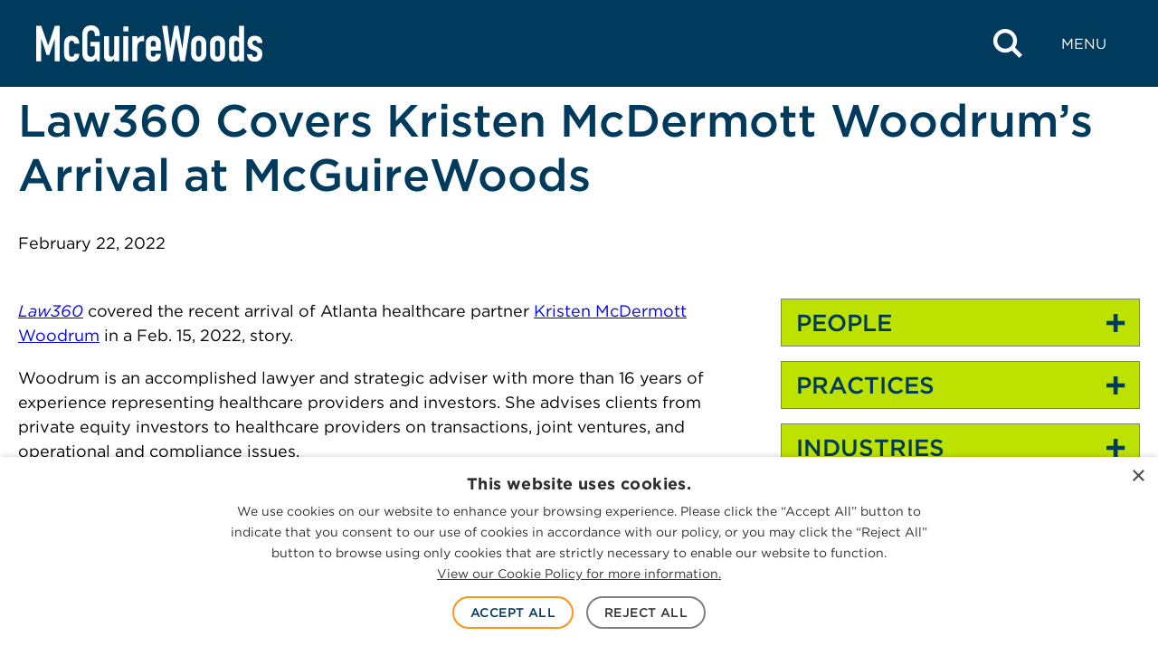

--- FILE ---
content_type: text/html; charset=UTF-8
request_url: https://www.mcguirewoods.com/news/in-the-news/2022/2/law360-covers-kristen-mcdermott-woodrums-arrival-mcguirewoods/
body_size: 21032
content:

<!doctype html>
<html lang="en-US">
<head>
	<meta charset="UTF-8" />
	<meta name="viewport" content="width=device-width, initial-scale=1" />
	<link rel="profile" href="https://gmpg.org/xfn/11" />
	<meta name='robots' content='index, follow, max-image-preview:large, max-snippet:-1, max-video-preview:-1' />
	<link rel="apple-touch-icon" sizes="180x180" href="https://www.mcguirewoods.com/wp-content/themes/mcguirewoods/dist/favicon/apple-touch-icon.png">
	<link rel="icon" type="image/png" sizes="32x32" href="https://www.mcguirewoods.com/wp-content/themes/mcguirewoods/dist/favicon/favicon-32x32.png">
	<link rel="icon" type="image/png" sizes="16x16" href="https://www.mcguirewoods.com/wp-content/themes/mcguirewoods/dist/favicon/favicon-16x16.png">
	<link rel="manifest" href="https://www.mcguirewoods.com/wp-content/themes/mcguirewoods/dist/favicon/site.webmanifest">
	<link rel="mask-icon" href="https://www.mcguirewoods.com/wp-content/themes/mcguirewoods/dist/favicon/safari-pinned-tab.svg" color="#5bbad5">
	<meta name="msapplication-TileColor" content="#003b5d">
	<meta name="theme-color" content="#ffffff">
	
			<link rel="preload" href="https://www.mcguirewoods.com/wp-content/uploads/sites/2/2023/06/mcguirewoods-logo.svg" as="image">
	
	<link rel="preload" href="https://www.mcguirewoods.com/wp-content/themes/mcguirewoods/dist/style-frontend.css?ver=1.0.6" as="style">

	
	<link rel="dns-prefetch" href="https://cloud.typography.com">
	<link rel="dns-prefetch" href="https://www.googletagmanager.com">

	
	<!-- This site is optimized with the Yoast SEO plugin v26.8 - https://yoast.com/product/yoast-seo-wordpress/ -->
	<title>Law360 Covers Kristen McDermott Woodrum’s Arrival at McGuireWoods - McGuireWoods</title>
	<meta name="description" content="Law360 Covers Kristen McDermott Woodrums Arrival McGuireWoods" />
	<link rel="canonical" href="https://www.mcguirewoods.com/news/in-the-news/2022/2/law360-covers-kristen-mcdermott-woodrums-arrival-mcguirewoods/" />
	<meta property="og:locale" content="en_US" />
	<meta property="og:type" content="article" />
	<meta property="og:title" content="Law360 Covers Kristen McDermott Woodrum’s Arrival at McGuireWoods - McGuireWoods" />
	<meta property="og:description" content="Law360 Covers Kristen McDermott Woodrums Arrival McGuireWoods" />
	<meta property="og:url" content="https://www.mcguirewoods.com/news/in-the-news/2022/2/law360-covers-kristen-mcdermott-woodrums-arrival-mcguirewoods/" />
	<meta property="og:site_name" content="McGuireWoods" />
	<meta property="article:publisher" content="https://www.facebook.com/mcguirewoods" />
	<meta property="article:modified_time" content="2023-10-09T15:58:59+00:00" />
	<meta property="og:image" content="https://www.mcguirewoods.com/wp-content/uploads/sites/2/2024/06/MW-social-media-icon.jpg" />
	<meta name="twitter:card" content="summary_large_image" />
	<meta name="twitter:site" content="@McGuireWoodsLLP" />
	<meta name="twitter:label1" content="Est. reading time" />
	<meta name="twitter:data1" content="1 minute" />
	<script type="application/ld+json" class="yoast-schema-graph">{"@context":"https://schema.org","@graph":[{"@type":"NewsArticle","@id":"https://www.mcguirewoods.com/news/in-the-news/2022/2/law360-covers-kristen-mcdermott-woodrums-arrival-mcguirewoods/#article","isPartOf":{"@id":"https://www.mcguirewoods.com/news/in-the-news/2022/2/law360-covers-kristen-mcdermott-woodrums-arrival-mcguirewoods/"},"author":{"name":"","@id":""},"headline":"Law360 Covers Kristen McDermott Woodrum’s Arrival at McGuireWoods","datePublished":"2022-02-22T20:50:45+00:00","dateModified":"2023-10-09T15:58:59+00:00","mainEntityOfPage":{"@id":"https://www.mcguirewoods.com/news/in-the-news/2022/2/law360-covers-kristen-mcdermott-woodrums-arrival-mcguirewoods/"},"wordCount":223,"publisher":{"@id":"https://www.mcguirewoods.com/#organization"},"inLanguage":"en-US"},{"@type":"WebPage","@id":"https://www.mcguirewoods.com/news/in-the-news/2022/2/law360-covers-kristen-mcdermott-woodrums-arrival-mcguirewoods/","url":"https://www.mcguirewoods.com/news/in-the-news/2022/2/law360-covers-kristen-mcdermott-woodrums-arrival-mcguirewoods/","name":"Law360 Covers Kristen McDermott Woodrum’s Arrival at McGuireWoods - McGuireWoods","isPartOf":{"@id":"https://www.mcguirewoods.com/#website"},"datePublished":"2022-02-22T20:50:45+00:00","dateModified":"2023-10-09T15:58:59+00:00","description":"Law360 Covers Kristen McDermott Woodrums Arrival McGuireWoods","breadcrumb":{"@id":"https://www.mcguirewoods.com/news/in-the-news/2022/2/law360-covers-kristen-mcdermott-woodrums-arrival-mcguirewoods/#breadcrumb"},"inLanguage":"en-US","potentialAction":[{"@type":"ReadAction","target":["https://www.mcguirewoods.com/news/in-the-news/2022/2/law360-covers-kristen-mcdermott-woodrums-arrival-mcguirewoods/"]}]},{"@type":"BreadcrumbList","@id":"https://www.mcguirewoods.com/news/in-the-news/2022/2/law360-covers-kristen-mcdermott-woodrums-arrival-mcguirewoods/#breadcrumb","itemListElement":[{"@type":"ListItem","position":1,"name":"Home","item":"https://www.mcguirewoods.com/"},{"@type":"ListItem","position":2,"name":"Law360 Covers Kristen McDermott Woodrum’s Arrival at McGuireWoods"}]},{"@type":"WebSite","@id":"https://www.mcguirewoods.com/#website","url":"https://www.mcguirewoods.com/","name":"McGuireWoods","description":"","publisher":{"@id":"https://www.mcguirewoods.com/#organization"},"potentialAction":[{"@type":"SearchAction","target":{"@type":"EntryPoint","urlTemplate":"https://www.mcguirewoods.com/?s={search_term_string}"},"query-input":{"@type":"PropertyValueSpecification","valueRequired":true,"valueName":"search_term_string"}}],"inLanguage":"en-US"},{"@type":"Organization","@id":"https://www.mcguirewoods.com/#organization","name":"McGuireWoods","url":"https://www.mcguirewoods.com/","logo":{"@type":"ImageObject","inLanguage":"en-US","@id":"https://www.mcguirewoods.com/#/schema/logo/image/","url":"https://www.mcguirewoods.com/wp-content/uploads/sites/2/2023/06/mcguirewoods-logo.svg","contentUrl":"https://www.mcguirewoods.com/wp-content/uploads/sites/2/2023/06/mcguirewoods-logo.svg","width":506,"height":80,"caption":"McGuireWoods"},"image":{"@id":"https://www.mcguirewoods.com/#/schema/logo/image/"},"sameAs":["https://www.facebook.com/mcguirewoods","https://x.com/McGuireWoodsLLP","https://www.linkedin.com/company/mcguirewoods","https://www.instagram.com/mcguirewoods_llp"]}]}</script>
	<!-- / Yoast SEO plugin. -->


<link rel='dns-prefetch' href='//cloud.typography.com' />
<link rel='dns-prefetch' href='//www.googletagmanager.com' />
<style id='wp-img-auto-sizes-contain-inline-css'>
img:is([sizes=auto i],[sizes^="auto," i]){contain-intrinsic-size:3000px 1500px}
/*# sourceURL=wp-img-auto-sizes-contain-inline-css */
</style>
<style id='wp-block-library-inline-css'>
:root{--wp-block-synced-color:#7a00df;--wp-block-synced-color--rgb:122,0,223;--wp-bound-block-color:var(--wp-block-synced-color);--wp-editor-canvas-background:#ddd;--wp-admin-theme-color:#007cba;--wp-admin-theme-color--rgb:0,124,186;--wp-admin-theme-color-darker-10:#006ba1;--wp-admin-theme-color-darker-10--rgb:0,107,160.5;--wp-admin-theme-color-darker-20:#005a87;--wp-admin-theme-color-darker-20--rgb:0,90,135;--wp-admin-border-width-focus:2px}@media (min-resolution:192dpi){:root{--wp-admin-border-width-focus:1.5px}}.wp-element-button{cursor:pointer}:root .has-very-light-gray-background-color{background-color:#eee}:root .has-very-dark-gray-background-color{background-color:#313131}:root .has-very-light-gray-color{color:#eee}:root .has-very-dark-gray-color{color:#313131}:root .has-vivid-green-cyan-to-vivid-cyan-blue-gradient-background{background:linear-gradient(135deg,#00d084,#0693e3)}:root .has-purple-crush-gradient-background{background:linear-gradient(135deg,#34e2e4,#4721fb 50%,#ab1dfe)}:root .has-hazy-dawn-gradient-background{background:linear-gradient(135deg,#faaca8,#dad0ec)}:root .has-subdued-olive-gradient-background{background:linear-gradient(135deg,#fafae1,#67a671)}:root .has-atomic-cream-gradient-background{background:linear-gradient(135deg,#fdd79a,#004a59)}:root .has-nightshade-gradient-background{background:linear-gradient(135deg,#330968,#31cdcf)}:root .has-midnight-gradient-background{background:linear-gradient(135deg,#020381,#2874fc)}:root{--wp--preset--font-size--normal:16px;--wp--preset--font-size--huge:42px}.has-regular-font-size{font-size:1em}.has-larger-font-size{font-size:2.625em}.has-normal-font-size{font-size:var(--wp--preset--font-size--normal)}.has-huge-font-size{font-size:var(--wp--preset--font-size--huge)}.has-text-align-center{text-align:center}.has-text-align-left{text-align:left}.has-text-align-right{text-align:right}.has-fit-text{white-space:nowrap!important}#end-resizable-editor-section{display:none}.aligncenter{clear:both}.items-justified-left{justify-content:flex-start}.items-justified-center{justify-content:center}.items-justified-right{justify-content:flex-end}.items-justified-space-between{justify-content:space-between}.screen-reader-text{border:0;clip-path:inset(50%);height:1px;margin:-1px;overflow:hidden;padding:0;position:absolute;width:1px;word-wrap:normal!important}.screen-reader-text:focus{background-color:#ddd;clip-path:none;color:#444;display:block;font-size:1em;height:auto;left:5px;line-height:normal;padding:15px 23px 14px;text-decoration:none;top:5px;width:auto;z-index:100000}html :where(.has-border-color){border-style:solid}html :where([style*=border-top-color]){border-top-style:solid}html :where([style*=border-right-color]){border-right-style:solid}html :where([style*=border-bottom-color]){border-bottom-style:solid}html :where([style*=border-left-color]){border-left-style:solid}html :where([style*=border-width]){border-style:solid}html :where([style*=border-top-width]){border-top-style:solid}html :where([style*=border-right-width]){border-right-style:solid}html :where([style*=border-bottom-width]){border-bottom-style:solid}html :where([style*=border-left-width]){border-left-style:solid}html :where(img[class*=wp-image-]){height:auto;max-width:100%}:where(figure){margin:0 0 1em}html :where(.is-position-sticky){--wp-admin--admin-bar--position-offset:var(--wp-admin--admin-bar--height,0px)}@media screen and (max-width:600px){html :where(.is-position-sticky){--wp-admin--admin-bar--position-offset:0px}}

/*# sourceURL=wp-block-library-inline-css */
</style><style id='wp-block-group-inline-css'>
.wp-block-group{box-sizing:border-box}:where(.wp-block-group.wp-block-group-is-layout-constrained){position:relative}
/*# sourceURL=https://www.mcguirewoods.com/wp-includes/blocks/group/style.min.css */
</style>
<style id='wp-block-group-theme-inline-css'>
:where(.wp-block-group.has-background){padding:1.25em 2.375em}
/*# sourceURL=https://www.mcguirewoods.com/wp-includes/blocks/group/theme.min.css */
</style>
<style id='wp-block-paragraph-inline-css'>
.is-small-text{font-size:.875em}.is-regular-text{font-size:1em}.is-large-text{font-size:2.25em}.is-larger-text{font-size:3em}.has-drop-cap:not(:focus):first-letter{float:left;font-size:8.4em;font-style:normal;font-weight:100;line-height:.68;margin:.05em .1em 0 0;text-transform:uppercase}body.rtl .has-drop-cap:not(:focus):first-letter{float:none;margin-left:.1em}p.has-drop-cap.has-background{overflow:hidden}:root :where(p.has-background){padding:1.25em 2.375em}:where(p.has-text-color:not(.has-link-color)) a{color:inherit}p.has-text-align-left[style*="writing-mode:vertical-lr"],p.has-text-align-right[style*="writing-mode:vertical-rl"]{rotate:180deg}
/*# sourceURL=https://www.mcguirewoods.com/wp-includes/blocks/paragraph/style.min.css */
</style>
<style id='global-styles-inline-css'>
:root{--wp--preset--aspect-ratio--square: 1;--wp--preset--aspect-ratio--4-3: 4/3;--wp--preset--aspect-ratio--3-4: 3/4;--wp--preset--aspect-ratio--3-2: 3/2;--wp--preset--aspect-ratio--2-3: 2/3;--wp--preset--aspect-ratio--16-9: 16/9;--wp--preset--aspect-ratio--9-16: 9/16;--wp--preset--color--black: #000000;--wp--preset--color--cyan-bluish-gray: #abb8c3;--wp--preset--color--white: #ffffff;--wp--preset--color--pale-pink: #f78da7;--wp--preset--color--vivid-red: #cf2e2e;--wp--preset--color--luminous-vivid-orange: #ff6900;--wp--preset--color--luminous-vivid-amber: #fcb900;--wp--preset--color--light-green-cyan: #7bdcb5;--wp--preset--color--vivid-green-cyan: #00d084;--wp--preset--color--pale-cyan-blue: #8ed1fc;--wp--preset--color--vivid-cyan-blue: #0693e3;--wp--preset--color--vivid-purple: #9b51e0;--wp--preset--gradient--vivid-cyan-blue-to-vivid-purple: linear-gradient(135deg,rgb(6,147,227) 0%,rgb(155,81,224) 100%);--wp--preset--gradient--light-green-cyan-to-vivid-green-cyan: linear-gradient(135deg,rgb(122,220,180) 0%,rgb(0,208,130) 100%);--wp--preset--gradient--luminous-vivid-amber-to-luminous-vivid-orange: linear-gradient(135deg,rgb(252,185,0) 0%,rgb(255,105,0) 100%);--wp--preset--gradient--luminous-vivid-orange-to-vivid-red: linear-gradient(135deg,rgb(255,105,0) 0%,rgb(207,46,46) 100%);--wp--preset--gradient--very-light-gray-to-cyan-bluish-gray: linear-gradient(135deg,rgb(238,238,238) 0%,rgb(169,184,195) 100%);--wp--preset--gradient--cool-to-warm-spectrum: linear-gradient(135deg,rgb(74,234,220) 0%,rgb(151,120,209) 20%,rgb(207,42,186) 40%,rgb(238,44,130) 60%,rgb(251,105,98) 80%,rgb(254,248,76) 100%);--wp--preset--gradient--blush-light-purple: linear-gradient(135deg,rgb(255,206,236) 0%,rgb(152,150,240) 100%);--wp--preset--gradient--blush-bordeaux: linear-gradient(135deg,rgb(254,205,165) 0%,rgb(254,45,45) 50%,rgb(107,0,62) 100%);--wp--preset--gradient--luminous-dusk: linear-gradient(135deg,rgb(255,203,112) 0%,rgb(199,81,192) 50%,rgb(65,88,208) 100%);--wp--preset--gradient--pale-ocean: linear-gradient(135deg,rgb(255,245,203) 0%,rgb(182,227,212) 50%,rgb(51,167,181) 100%);--wp--preset--gradient--electric-grass: linear-gradient(135deg,rgb(202,248,128) 0%,rgb(113,206,126) 100%);--wp--preset--gradient--midnight: linear-gradient(135deg,rgb(2,3,129) 0%,rgb(40,116,252) 100%);--wp--preset--font-size--small: 1rem;--wp--preset--font-size--medium: 1.375rem;--wp--preset--font-size--large: 1.5rem;--wp--preset--font-size--x-large: 1.75rem;--wp--preset--font-size--xx-small: 0.75rem;--wp--preset--font-size--x-small: 0.875rem;--wp--preset--font-size--base: 1.125rem;--wp--preset--font-size--small-med: 1.25rem;--wp--preset--font-size--xx-large: 2rem;--wp--preset--font-size--xxx-large: 2.5rem;--wp--preset--font-size--xxxx-large: 3.75rem;--wp--preset--spacing--20: clamp(2rem, 6vw, 3rem);--wp--preset--spacing--30: clamp(2.5rem, 7vw, 4.5rem);--wp--preset--spacing--40: clamp(3.5rem, 9vw, 6rem);--wp--preset--spacing--50: 1.5rem;--wp--preset--spacing--60: 2.25rem;--wp--preset--spacing--70: 3.38rem;--wp--preset--spacing--80: 5.06rem;--wp--preset--spacing--10: clamp(1.5rem, 5vw, 2rem);--wp--preset--shadow--natural: 6px 6px 9px rgba(0, 0, 0, 0.2);--wp--preset--shadow--deep: 12px 12px 50px rgba(0, 0, 0, 0.4);--wp--preset--shadow--sharp: 6px 6px 0px rgba(0, 0, 0, 0.2);--wp--preset--shadow--outlined: 6px 6px 0px -3px rgb(255, 255, 255), 6px 6px rgb(0, 0, 0);--wp--preset--shadow--crisp: 6px 6px 0px rgb(0, 0, 0);--wp--custom--colors--black-rgba-01: rgba(0, 0, 0, 0.1);--wp--custom--colors--black-rgba-0125: rgba(0, 0, 0, 0.125);--wp--custom--colors--black-rgba-015: rgba(0, 0, 0, 0.15);--wp--custom--colors--black-rgba-05: rgba(0, 0, 0, 0.5);--wp--custom--colors--black-rgba-85: rgba(0, 0, 0, 0.85);--wp--custom--colors--white-rgba-01: rgba(255, 255, 255, 0.1);--wp--custom--colors--white-rgba-07: rgba(255, 255, 255, 0.7);--wp--custom--colors--black: #000;--wp--custom--colors--gray-100-01: rgba(51, 51, 51, 0.1);--wp--custom--colors--gray-100: #333;--wp--custom--colors--gray-200: #4d4d4d;--wp--custom--colors--gray-300: #808080;--wp--custom--colors--gray-350: #666;--wp--custom--colors--gray-400: #999;--wp--custom--colors--gray-450: #a1a1a1;--wp--custom--colors--gray-500: #b8b8b8;--wp--custom--colors--gray-530: #ccc;--wp--custom--colors--gray-600: #e6e6e6;--wp--custom--colors--gray-700: #f1f1f1;--wp--custom--colors--gray-800: #f2f2f2;--wp--custom--colors--gray-810: #f3f3f3;--wp--custom--colors--white: #fff;--wp--custom--colors--blue-100: #001c3f;--wp--custom--colors--blue-200: #022a3a;--wp--custom--colors--blue-300: #003a5d;--wp--custom--colors--blue-300-09: rgba(6, 42, 59, 0.9);--wp--custom--colors--blue-350: #225076;--wp--custom--colors--blue-400: #276092;--wp--custom--colors--blue-500: #0071bc;--wp--custom--colors--blue-600: #29abe2;--wp--custom--colors--green-100: #a0c500;--wp--custom--colors--green-200: #bde200;--wp--custom--colors--green-300: #d2f700;--wp--custom--colors--orange-100: #f15a24;--wp--custom--colors--orange-200: #f87c00;--wp--custom--colors--orange-300: #ff931e;--wp--custom--colors--orange-400: #ffa400;--wp--custom--grid--gutter: 20px;--wp--custom--grid--width: 1283px;--wp--custom--grid--width-full: calc(var(--wp--custom--grid--width) + var(--wp--custom--grid--gutter) * 2);--wp--custom--grid--width-narrow: 950px;--wp--custom--spacings--xxs: 4px;--wp--custom--spacings--xs: 8px;--wp--custom--spacings--s: 16px;--wp--custom--spacings--m: 24px;--wp--custom--spacings--l: 32px;--wp--custom--spacings--xl: 40px;--wp--custom--spacings--xxl: 48px;--wp--custom--spacings--xxxl: 56px;--wp--custom--spacings--xxxxl: 64px;--wp--custom--spacings--xxxxxl: 72px;--wp--custom--typography--font-body: Gotham A, Gotham B, sans-serif;--wp--custom--typography--font-icon: mcguire-woods !important;--wp--custom--typography--headings--h-1-font-size-desktop: 3.125rem;--wp--custom--typography--headings--h-1-font-size-mobile: 1.75rem;--wp--custom--typography--headings--h-1-line-height: 1.2;--wp--custom--typography--headings--h-2-font-size-desktop: 2.1875rem;--wp--custom--typography--headings--h-2-font-size-mobile: 1.5rem;--wp--custom--typography--headings--h-2-line-height: 1.2;--wp--custom--typography--headings--h-3-font-size-desktop: 2rem;--wp--custom--typography--headings--h-3-font-size-mobile: 1.375rem;--wp--custom--typography--headings--h-3-line-height: 1.2;--wp--custom--typography--headings--h-4-font-size-desktop: 1.875rem;--wp--custom--typography--headings--h-4-font-size-mobile: 1.25rem;--wp--custom--typography--headings--h-4-line-height: 1.2;--wp--custom--typography--headings--h-5-font-size-desktop: 1.625rem;--wp--custom--typography--headings--h-5-font-size-mobile: 1.125rem;--wp--custom--typography--headings--h-5-line-height: 1.2;--wp--custom--typography--headings--h-6-font-size-desktop: 1.375rem;--wp--custom--typography--headings--h-6-font-size-mobile: 1.125rem;--wp--custom--typography--headings--h-6-line-height: 1.2;}.wp-block-button .wp-block-button__link{--wp--preset--color--orange-300: var(--wp--custom--colors--orange-300);--wp--preset--color--blue-600: var(--wp--custom--colors--blue-600);--wp--preset--color--green-200: var(--wp--custom--colors--green-200);}.wp-block-pullquote{--wp--preset--color--blue-400: var(--wp--custom--colors--blue-400);--wp--preset--color--gray-200: var(--wp--custom--colors--gray-200);--wp--preset--color--white: var(--wp--custom--colors--white);}.wp-block-column{--wp--preset--color--blue-300: var(--wp--custom--colors--blue-300);--wp--preset--color--blue-400: var(--wp--custom--colors--blue-400);--wp--preset--color--gray-800: var(--wp--custom--colors--gray-800);}.wp-block-cover{--wp--preset--color--black: var(--wp--custom--colors--black);--wp--preset--color--white: var(--wp--custom--colors--white);}.wp-block-group{--wp--preset--color--blue-300: var(--wp--custom--colors--blue-300);--wp--preset--color--blue-400: var(--wp--custom--colors--blue-400);--wp--preset--color--green-200: var(--wp--custom--colors--green-200);--wp--preset--color--gray-800: var(--wp--custom--colors--gray-800);--wp--preset--color--white: var(--wp--custom--colors--white);}.wp-block-heading{--wp--preset--color--blue-300: var(--wp--custom--colors--blue-300);--wp--preset--color--blue-400: var(--wp--custom--colors--blue-400);--wp--preset--color--orange-100: var(--wp--custom--colors--orange-100);--wp--preset--color--green-200: var(--wp--custom--colors--green-200);--wp--preset--color--white: var(--wp--custom--colors--white);}.wp-block-list{--wp--preset--color--blue-300: var(--wp--custom--colors--blue-300);--wp--preset--color--gray-200: var(--wp--custom--colors--gray-200);--wp--preset--color--white: var(--wp--custom--colors--white);}.wp-block-media-text{--wp--preset--color--gray-800: var(--wp--custom--colors--gray-800);}p{--wp--preset--color--blue-300: var(--wp--custom--colors--blue-300);--wp--preset--color--blue-400: var(--wp--custom--colors--blue-400);--wp--preset--color--gray-200: var(--wp--custom--colors--gray-200);--wp--preset--color--white: var(--wp--custom--colors--white);}.wp-block-quote{--wp--preset--color--blue-400: var(--wp--custom--colors--blue-400);--wp--preset--color--green-200: var(--wp--custom--colors--green-200);--wp--preset--color--gray-200: var(--wp--custom--colors--gray-200);--wp--preset--color--gray-300: var(--wp--custom--colors--gray-300);--wp--preset--color--white: var(--wp--custom--colors--white);}.wp-block-separator{--wp--preset--color--blue-300: var(--wp--custom--colors--blue-300);--wp--preset--color--blue-400: var(--wp--custom--colors--blue-400);--wp--preset--color--gray-500: var(--wp--custom--colors--gray-500);--wp--preset--color--white: var(--wp--custom--colors--white);}.wp-block-table > table{--wp--preset--color--blue-300: var(--wp--custom--colors--blue-300);--wp--preset--color--gray-200: var(--wp--custom--colors--gray-200);}:root { --wp--style--global--content-size: 1283px;--wp--style--global--wide-size: 1400px; }:where(body) { margin: 0; }.wp-site-blocks > .alignleft { float: left; margin-right: 2em; }.wp-site-blocks > .alignright { float: right; margin-left: 2em; }.wp-site-blocks > .aligncenter { justify-content: center; margin-left: auto; margin-right: auto; }:where(.is-layout-flex){gap: 0.5em;}:where(.is-layout-grid){gap: 0.5em;}.is-layout-flow > .alignleft{float: left;margin-inline-start: 0;margin-inline-end: 2em;}.is-layout-flow > .alignright{float: right;margin-inline-start: 2em;margin-inline-end: 0;}.is-layout-flow > .aligncenter{margin-left: auto !important;margin-right: auto !important;}.is-layout-constrained > .alignleft{float: left;margin-inline-start: 0;margin-inline-end: 2em;}.is-layout-constrained > .alignright{float: right;margin-inline-start: 2em;margin-inline-end: 0;}.is-layout-constrained > .aligncenter{margin-left: auto !important;margin-right: auto !important;}.is-layout-constrained > :where(:not(.alignleft):not(.alignright):not(.alignfull)){max-width: var(--wp--style--global--content-size);margin-left: auto !important;margin-right: auto !important;}.is-layout-constrained > .alignwide{max-width: var(--wp--style--global--wide-size);}body .is-layout-flex{display: flex;}.is-layout-flex{flex-wrap: wrap;align-items: center;}.is-layout-flex > :is(*, div){margin: 0;}body .is-layout-grid{display: grid;}.is-layout-grid > :is(*, div){margin: 0;}body{background-color: var(--wp--custom--colors--white);color: var(--wp--custom--colors--black);font-family: var(--wp--custom--typography--font-body);font-size: 1.125rem;font-style: normal;font-weight: 400;line-height: 1.5;padding-top: 0px;padding-right: 0px;padding-bottom: 0px;padding-left: 0px;}a:where(:not(.wp-element-button)){border-bottom-color: var(--wp--custom--colors--blue-500);border-bottom-width: 1px;border-bottom-style: solid;color: var(--wp--custom--colors--blue-500);text-decoration: none;}:root :where(a:where(:not(.wp-element-button)):hover){border-bottom-width: 3px;}h1, h2, h3, h4, h5, h6{color: var(--wp--custom--colors--blue-300);font-weight: 500;}:root :where(.wp-element-button, .wp-block-button__link){background-color: #32373c;border-width: 0;color: #fff;font-family: inherit;font-size: inherit;font-style: inherit;font-weight: inherit;letter-spacing: inherit;line-height: inherit;padding-top: calc(0.667em + 2px);padding-right: calc(1.333em + 2px);padding-bottom: calc(0.667em + 2px);padding-left: calc(1.333em + 2px);text-decoration: none;text-transform: inherit;}:root :where(.wp-element-caption, .wp-block-audio figcaption, .wp-block-embed figcaption, .wp-block-gallery figcaption, .wp-block-image figcaption, .wp-block-table figcaption, .wp-block-video figcaption){font-weight: 500;}cite{font-size: var(--wp--preset--font-size--small);font-weight: 300;letter-spacing: 1px;line-height: 1.5;text-transform: uppercase;}.has-black-color{color: var(--wp--preset--color--black) !important;}.has-cyan-bluish-gray-color{color: var(--wp--preset--color--cyan-bluish-gray) !important;}.has-white-color{color: var(--wp--preset--color--white) !important;}.has-pale-pink-color{color: var(--wp--preset--color--pale-pink) !important;}.has-vivid-red-color{color: var(--wp--preset--color--vivid-red) !important;}.has-luminous-vivid-orange-color{color: var(--wp--preset--color--luminous-vivid-orange) !important;}.has-luminous-vivid-amber-color{color: var(--wp--preset--color--luminous-vivid-amber) !important;}.has-light-green-cyan-color{color: var(--wp--preset--color--light-green-cyan) !important;}.has-vivid-green-cyan-color{color: var(--wp--preset--color--vivid-green-cyan) !important;}.has-pale-cyan-blue-color{color: var(--wp--preset--color--pale-cyan-blue) !important;}.has-vivid-cyan-blue-color{color: var(--wp--preset--color--vivid-cyan-blue) !important;}.has-vivid-purple-color{color: var(--wp--preset--color--vivid-purple) !important;}.has-black-background-color{background-color: var(--wp--preset--color--black) !important;}.has-cyan-bluish-gray-background-color{background-color: var(--wp--preset--color--cyan-bluish-gray) !important;}.has-white-background-color{background-color: var(--wp--preset--color--white) !important;}.has-pale-pink-background-color{background-color: var(--wp--preset--color--pale-pink) !important;}.has-vivid-red-background-color{background-color: var(--wp--preset--color--vivid-red) !important;}.has-luminous-vivid-orange-background-color{background-color: var(--wp--preset--color--luminous-vivid-orange) !important;}.has-luminous-vivid-amber-background-color{background-color: var(--wp--preset--color--luminous-vivid-amber) !important;}.has-light-green-cyan-background-color{background-color: var(--wp--preset--color--light-green-cyan) !important;}.has-vivid-green-cyan-background-color{background-color: var(--wp--preset--color--vivid-green-cyan) !important;}.has-pale-cyan-blue-background-color{background-color: var(--wp--preset--color--pale-cyan-blue) !important;}.has-vivid-cyan-blue-background-color{background-color: var(--wp--preset--color--vivid-cyan-blue) !important;}.has-vivid-purple-background-color{background-color: var(--wp--preset--color--vivid-purple) !important;}.has-black-border-color{border-color: var(--wp--preset--color--black) !important;}.has-cyan-bluish-gray-border-color{border-color: var(--wp--preset--color--cyan-bluish-gray) !important;}.has-white-border-color{border-color: var(--wp--preset--color--white) !important;}.has-pale-pink-border-color{border-color: var(--wp--preset--color--pale-pink) !important;}.has-vivid-red-border-color{border-color: var(--wp--preset--color--vivid-red) !important;}.has-luminous-vivid-orange-border-color{border-color: var(--wp--preset--color--luminous-vivid-orange) !important;}.has-luminous-vivid-amber-border-color{border-color: var(--wp--preset--color--luminous-vivid-amber) !important;}.has-light-green-cyan-border-color{border-color: var(--wp--preset--color--light-green-cyan) !important;}.has-vivid-green-cyan-border-color{border-color: var(--wp--preset--color--vivid-green-cyan) !important;}.has-pale-cyan-blue-border-color{border-color: var(--wp--preset--color--pale-cyan-blue) !important;}.has-vivid-cyan-blue-border-color{border-color: var(--wp--preset--color--vivid-cyan-blue) !important;}.has-vivid-purple-border-color{border-color: var(--wp--preset--color--vivid-purple) !important;}.has-vivid-cyan-blue-to-vivid-purple-gradient-background{background: var(--wp--preset--gradient--vivid-cyan-blue-to-vivid-purple) !important;}.has-light-green-cyan-to-vivid-green-cyan-gradient-background{background: var(--wp--preset--gradient--light-green-cyan-to-vivid-green-cyan) !important;}.has-luminous-vivid-amber-to-luminous-vivid-orange-gradient-background{background: var(--wp--preset--gradient--luminous-vivid-amber-to-luminous-vivid-orange) !important;}.has-luminous-vivid-orange-to-vivid-red-gradient-background{background: var(--wp--preset--gradient--luminous-vivid-orange-to-vivid-red) !important;}.has-very-light-gray-to-cyan-bluish-gray-gradient-background{background: var(--wp--preset--gradient--very-light-gray-to-cyan-bluish-gray) !important;}.has-cool-to-warm-spectrum-gradient-background{background: var(--wp--preset--gradient--cool-to-warm-spectrum) !important;}.has-blush-light-purple-gradient-background{background: var(--wp--preset--gradient--blush-light-purple) !important;}.has-blush-bordeaux-gradient-background{background: var(--wp--preset--gradient--blush-bordeaux) !important;}.has-luminous-dusk-gradient-background{background: var(--wp--preset--gradient--luminous-dusk) !important;}.has-pale-ocean-gradient-background{background: var(--wp--preset--gradient--pale-ocean) !important;}.has-electric-grass-gradient-background{background: var(--wp--preset--gradient--electric-grass) !important;}.has-midnight-gradient-background{background: var(--wp--preset--gradient--midnight) !important;}.has-small-font-size{font-size: var(--wp--preset--font-size--small) !important;}.has-medium-font-size{font-size: var(--wp--preset--font-size--medium) !important;}.has-large-font-size{font-size: var(--wp--preset--font-size--large) !important;}.has-x-large-font-size{font-size: var(--wp--preset--font-size--x-large) !important;}.has-xx-small-font-size{font-size: var(--wp--preset--font-size--xx-small) !important;}.has-x-small-font-size{font-size: var(--wp--preset--font-size--x-small) !important;}.has-base-font-size{font-size: var(--wp--preset--font-size--base) !important;}.has-small-med-font-size{font-size: var(--wp--preset--font-size--small-med) !important;}.has-xx-large-font-size{font-size: var(--wp--preset--font-size--xx-large) !important;}.has-xxx-large-font-size{font-size: var(--wp--preset--font-size--xxx-large) !important;}.has-xxxx-large-font-size{font-size: var(--wp--preset--font-size--xxxx-large) !important;}.wp-block-button .wp-block-button__link.has-orange-300-color{color: var(--wp--preset--color--orange-300) !important;}.wp-block-button .wp-block-button__link.has-blue-600-color{color: var(--wp--preset--color--blue-600) !important;}.wp-block-button .wp-block-button__link.has-green-200-color{color: var(--wp--preset--color--green-200) !important;}.wp-block-button .wp-block-button__link.has-orange-300-background-color{background-color: var(--wp--preset--color--orange-300) !important;}.wp-block-button .wp-block-button__link.has-blue-600-background-color{background-color: var(--wp--preset--color--blue-600) !important;}.wp-block-button .wp-block-button__link.has-green-200-background-color{background-color: var(--wp--preset--color--green-200) !important;}.wp-block-button .wp-block-button__link.has-orange-300-border-color{border-color: var(--wp--preset--color--orange-300) !important;}.wp-block-button .wp-block-button__link.has-blue-600-border-color{border-color: var(--wp--preset--color--blue-600) !important;}.wp-block-button .wp-block-button__link.has-green-200-border-color{border-color: var(--wp--preset--color--green-200) !important;}.wp-block-pullquote.has-blue-400-color{color: var(--wp--preset--color--blue-400) !important;}.wp-block-pullquote.has-gray-200-color{color: var(--wp--preset--color--gray-200) !important;}.wp-block-pullquote.has-white-color{color: var(--wp--preset--color--white) !important;}.wp-block-pullquote.has-blue-400-background-color{background-color: var(--wp--preset--color--blue-400) !important;}.wp-block-pullquote.has-gray-200-background-color{background-color: var(--wp--preset--color--gray-200) !important;}.wp-block-pullquote.has-white-background-color{background-color: var(--wp--preset--color--white) !important;}.wp-block-pullquote.has-blue-400-border-color{border-color: var(--wp--preset--color--blue-400) !important;}.wp-block-pullquote.has-gray-200-border-color{border-color: var(--wp--preset--color--gray-200) !important;}.wp-block-pullquote.has-white-border-color{border-color: var(--wp--preset--color--white) !important;}.wp-block-column.has-blue-300-color{color: var(--wp--preset--color--blue-300) !important;}.wp-block-column.has-blue-400-color{color: var(--wp--preset--color--blue-400) !important;}.wp-block-column.has-gray-800-color{color: var(--wp--preset--color--gray-800) !important;}.wp-block-column.has-blue-300-background-color{background-color: var(--wp--preset--color--blue-300) !important;}.wp-block-column.has-blue-400-background-color{background-color: var(--wp--preset--color--blue-400) !important;}.wp-block-column.has-gray-800-background-color{background-color: var(--wp--preset--color--gray-800) !important;}.wp-block-column.has-blue-300-border-color{border-color: var(--wp--preset--color--blue-300) !important;}.wp-block-column.has-blue-400-border-color{border-color: var(--wp--preset--color--blue-400) !important;}.wp-block-column.has-gray-800-border-color{border-color: var(--wp--preset--color--gray-800) !important;}.wp-block-cover.has-black-color{color: var(--wp--preset--color--black) !important;}.wp-block-cover.has-white-color{color: var(--wp--preset--color--white) !important;}.wp-block-cover.has-black-background-color{background-color: var(--wp--preset--color--black) !important;}.wp-block-cover.has-white-background-color{background-color: var(--wp--preset--color--white) !important;}.wp-block-cover.has-black-border-color{border-color: var(--wp--preset--color--black) !important;}.wp-block-cover.has-white-border-color{border-color: var(--wp--preset--color--white) !important;}.wp-block-group.has-blue-300-color{color: var(--wp--preset--color--blue-300) !important;}.wp-block-group.has-blue-400-color{color: var(--wp--preset--color--blue-400) !important;}.wp-block-group.has-green-200-color{color: var(--wp--preset--color--green-200) !important;}.wp-block-group.has-gray-800-color{color: var(--wp--preset--color--gray-800) !important;}.wp-block-group.has-white-color{color: var(--wp--preset--color--white) !important;}.wp-block-group.has-blue-300-background-color{background-color: var(--wp--preset--color--blue-300) !important;}.wp-block-group.has-blue-400-background-color{background-color: var(--wp--preset--color--blue-400) !important;}.wp-block-group.has-green-200-background-color{background-color: var(--wp--preset--color--green-200) !important;}.wp-block-group.has-gray-800-background-color{background-color: var(--wp--preset--color--gray-800) !important;}.wp-block-group.has-white-background-color{background-color: var(--wp--preset--color--white) !important;}.wp-block-group.has-blue-300-border-color{border-color: var(--wp--preset--color--blue-300) !important;}.wp-block-group.has-blue-400-border-color{border-color: var(--wp--preset--color--blue-400) !important;}.wp-block-group.has-green-200-border-color{border-color: var(--wp--preset--color--green-200) !important;}.wp-block-group.has-gray-800-border-color{border-color: var(--wp--preset--color--gray-800) !important;}.wp-block-group.has-white-border-color{border-color: var(--wp--preset--color--white) !important;}.wp-block-heading.has-blue-300-color{color: var(--wp--preset--color--blue-300) !important;}.wp-block-heading.has-blue-400-color{color: var(--wp--preset--color--blue-400) !important;}.wp-block-heading.has-orange-100-color{color: var(--wp--preset--color--orange-100) !important;}.wp-block-heading.has-green-200-color{color: var(--wp--preset--color--green-200) !important;}.wp-block-heading.has-white-color{color: var(--wp--preset--color--white) !important;}.wp-block-heading.has-blue-300-background-color{background-color: var(--wp--preset--color--blue-300) !important;}.wp-block-heading.has-blue-400-background-color{background-color: var(--wp--preset--color--blue-400) !important;}.wp-block-heading.has-orange-100-background-color{background-color: var(--wp--preset--color--orange-100) !important;}.wp-block-heading.has-green-200-background-color{background-color: var(--wp--preset--color--green-200) !important;}.wp-block-heading.has-white-background-color{background-color: var(--wp--preset--color--white) !important;}.wp-block-heading.has-blue-300-border-color{border-color: var(--wp--preset--color--blue-300) !important;}.wp-block-heading.has-blue-400-border-color{border-color: var(--wp--preset--color--blue-400) !important;}.wp-block-heading.has-orange-100-border-color{border-color: var(--wp--preset--color--orange-100) !important;}.wp-block-heading.has-green-200-border-color{border-color: var(--wp--preset--color--green-200) !important;}.wp-block-heading.has-white-border-color{border-color: var(--wp--preset--color--white) !important;}.wp-block-list.has-blue-300-color{color: var(--wp--preset--color--blue-300) !important;}.wp-block-list.has-gray-200-color{color: var(--wp--preset--color--gray-200) !important;}.wp-block-list.has-white-color{color: var(--wp--preset--color--white) !important;}.wp-block-list.has-blue-300-background-color{background-color: var(--wp--preset--color--blue-300) !important;}.wp-block-list.has-gray-200-background-color{background-color: var(--wp--preset--color--gray-200) !important;}.wp-block-list.has-white-background-color{background-color: var(--wp--preset--color--white) !important;}.wp-block-list.has-blue-300-border-color{border-color: var(--wp--preset--color--blue-300) !important;}.wp-block-list.has-gray-200-border-color{border-color: var(--wp--preset--color--gray-200) !important;}.wp-block-list.has-white-border-color{border-color: var(--wp--preset--color--white) !important;}.wp-block-media-text.has-gray-800-color{color: var(--wp--preset--color--gray-800) !important;}.wp-block-media-text.has-gray-800-background-color{background-color: var(--wp--preset--color--gray-800) !important;}.wp-block-media-text.has-gray-800-border-color{border-color: var(--wp--preset--color--gray-800) !important;}p.has-blue-300-color{color: var(--wp--preset--color--blue-300) !important;}p.has-blue-400-color{color: var(--wp--preset--color--blue-400) !important;}p.has-gray-200-color{color: var(--wp--preset--color--gray-200) !important;}p.has-white-color{color: var(--wp--preset--color--white) !important;}p.has-blue-300-background-color{background-color: var(--wp--preset--color--blue-300) !important;}p.has-blue-400-background-color{background-color: var(--wp--preset--color--blue-400) !important;}p.has-gray-200-background-color{background-color: var(--wp--preset--color--gray-200) !important;}p.has-white-background-color{background-color: var(--wp--preset--color--white) !important;}p.has-blue-300-border-color{border-color: var(--wp--preset--color--blue-300) !important;}p.has-blue-400-border-color{border-color: var(--wp--preset--color--blue-400) !important;}p.has-gray-200-border-color{border-color: var(--wp--preset--color--gray-200) !important;}p.has-white-border-color{border-color: var(--wp--preset--color--white) !important;}.wp-block-quote.has-blue-400-color{color: var(--wp--preset--color--blue-400) !important;}.wp-block-quote.has-green-200-color{color: var(--wp--preset--color--green-200) !important;}.wp-block-quote.has-gray-200-color{color: var(--wp--preset--color--gray-200) !important;}.wp-block-quote.has-gray-300-color{color: var(--wp--preset--color--gray-300) !important;}.wp-block-quote.has-white-color{color: var(--wp--preset--color--white) !important;}.wp-block-quote.has-blue-400-background-color{background-color: var(--wp--preset--color--blue-400) !important;}.wp-block-quote.has-green-200-background-color{background-color: var(--wp--preset--color--green-200) !important;}.wp-block-quote.has-gray-200-background-color{background-color: var(--wp--preset--color--gray-200) !important;}.wp-block-quote.has-gray-300-background-color{background-color: var(--wp--preset--color--gray-300) !important;}.wp-block-quote.has-white-background-color{background-color: var(--wp--preset--color--white) !important;}.wp-block-quote.has-blue-400-border-color{border-color: var(--wp--preset--color--blue-400) !important;}.wp-block-quote.has-green-200-border-color{border-color: var(--wp--preset--color--green-200) !important;}.wp-block-quote.has-gray-200-border-color{border-color: var(--wp--preset--color--gray-200) !important;}.wp-block-quote.has-gray-300-border-color{border-color: var(--wp--preset--color--gray-300) !important;}.wp-block-quote.has-white-border-color{border-color: var(--wp--preset--color--white) !important;}.wp-block-separator.has-blue-300-color{color: var(--wp--preset--color--blue-300) !important;}.wp-block-separator.has-blue-400-color{color: var(--wp--preset--color--blue-400) !important;}.wp-block-separator.has-gray-500-color{color: var(--wp--preset--color--gray-500) !important;}.wp-block-separator.has-white-color{color: var(--wp--preset--color--white) !important;}.wp-block-separator.has-blue-300-background-color{background-color: var(--wp--preset--color--blue-300) !important;}.wp-block-separator.has-blue-400-background-color{background-color: var(--wp--preset--color--blue-400) !important;}.wp-block-separator.has-gray-500-background-color{background-color: var(--wp--preset--color--gray-500) !important;}.wp-block-separator.has-white-background-color{background-color: var(--wp--preset--color--white) !important;}.wp-block-separator.has-blue-300-border-color{border-color: var(--wp--preset--color--blue-300) !important;}.wp-block-separator.has-blue-400-border-color{border-color: var(--wp--preset--color--blue-400) !important;}.wp-block-separator.has-gray-500-border-color{border-color: var(--wp--preset--color--gray-500) !important;}.wp-block-separator.has-white-border-color{border-color: var(--wp--preset--color--white) !important;}.wp-block-table > table.has-blue-300-color{color: var(--wp--preset--color--blue-300) !important;}.wp-block-table > table.has-gray-200-color{color: var(--wp--preset--color--gray-200) !important;}.wp-block-table > table.has-blue-300-background-color{background-color: var(--wp--preset--color--blue-300) !important;}.wp-block-table > table.has-gray-200-background-color{background-color: var(--wp--preset--color--gray-200) !important;}.wp-block-table > table.has-blue-300-border-color{border-color: var(--wp--preset--color--blue-300) !important;}.wp-block-table > table.has-gray-200-border-color{border-color: var(--wp--preset--color--gray-200) !important;}
/*# sourceURL=global-styles-inline-css */
</style>

<link rel='stylesheet' id='srtf-blocks-editor-css-css' href='https://www.mcguirewoods.com/wp-content/plugins/screen-reader-text-format/dist/main.css?ver=0.2' media='all' />
<link rel='stylesheet' id='mcguirewoods-styles-css' href='https://www.mcguirewoods.com/wp-content/themes/mcguirewoods/dist/style-frontend.css?ver=1.0.6' media='all' />
<link rel='stylesheet' id='mcguirewoods-fonts-css' href='https://cloud.typography.com/6259914/6241192/css/fonts.css?ver=1.0.6' media='all' />
<link rel='stylesheet' id='algolia-autocomplete-css' href='https://www.mcguirewoods.com/wp-content/plugins/wp-search-with-algolia/css/algolia-autocomplete.css?ver=2.11.1' media='all' />
<style id='kadence-blocks-global-variables-inline-css'>
:root {--global-kb-font-size-sm:clamp(0.8rem, 0.73rem + 0.217vw, 0.9rem);--global-kb-font-size-md:clamp(1.1rem, 0.995rem + 0.326vw, 1.25rem);--global-kb-font-size-lg:clamp(1.75rem, 1.576rem + 0.543vw, 2rem);--global-kb-font-size-xl:clamp(2.25rem, 1.728rem + 1.63vw, 3rem);--global-kb-font-size-xxl:clamp(2.5rem, 1.456rem + 3.26vw, 4rem);--global-kb-font-size-xxxl:clamp(2.75rem, 0.489rem + 7.065vw, 6rem);}:root {--global-palette1: #3182CE;--global-palette2: #2B6CB0;--global-palette3: #1A202C;--global-palette4: #2D3748;--global-palette5: #4A5568;--global-palette6: #718096;--global-palette7: #EDF2F7;--global-palette8: #F7FAFC;--global-palette9: #ffffff;}
/*# sourceURL=kadence-blocks-global-variables-inline-css */
</style>
<script src="https://www.mcguirewoods.com/wp-includes/js/jquery/jquery.min.js?ver=3.7.1" id="jquery-core-js"></script>
<script src="https://www.mcguirewoods.com/wp-includes/js/jquery/jquery-migrate.min.js?ver=3.4.1" id="jquery-migrate-js"></script>
<link rel="https://api.w.org/" href="https://www.mcguirewoods.com/wp-json/" /><link rel="alternate" title="JSON" type="application/json" href="https://www.mcguirewoods.com/wp-json/wp/v2/news/20782" /><meta name="generator" content="Site Kit by Google 1.171.0" />		<style>
			.algolia-search-highlight {
				background-color: #fffbcc;
				border-radius: 2px;
				font-style: normal;
			}
		</style>
		
<!-- Google Tag Manager snippet added by Site Kit -->
<script>
			( function( w, d, s, l, i ) {
				w[l] = w[l] || [];
				w[l].push( {'gtm.start': new Date().getTime(), event: 'gtm.js'} );
				var f = d.getElementsByTagName( s )[0],
					j = d.createElement( s ), dl = l != 'dataLayer' ? '&l=' + l : '';
				j.async = true;
				j.src = 'https://www.googletagmanager.com/gtm.js?id=' + i + dl;
				f.parentNode.insertBefore( j, f );
			} )( window, document, 'script', 'dataLayer', 'GTM-WZJ433D' );
			
</script>

<!-- End Google Tag Manager snippet added by Site Kit -->
<link rel="icon" href="https://www.mcguirewoods.com/wp-content/uploads/sites/2/2025/12/cropped-mw-favicon-32x32.png" sizes="32x32" />
<link rel="icon" href="https://www.mcguirewoods.com/wp-content/uploads/sites/2/2025/12/cropped-mw-favicon-192x192.png" sizes="192x192" />
<link rel="apple-touch-icon" href="https://www.mcguirewoods.com/wp-content/uploads/sites/2/2025/12/cropped-mw-favicon-180x180.png" />
<meta name="msapplication-TileImage" content="https://www.mcguirewoods.com/wp-content/uploads/sites/2/2025/12/cropped-mw-favicon-270x270.png" />
		<style id="wp-custom-css">
			/* temp service print */
.print.single-practice .read-more-content,
.print .read-more-content > .kt-row-column-wrap {
	display: block !important;
}

.print.single-practice .read-more-content > .kt-row-column-wrap > .wp-block-kadence-column:nth-of-type(2),
.print.single-practice .read-more-content + div {
	page-break-before: always;
}

.print.single-practice .read-more-content.gradient-bottom-border > .kt-row-column-wrap {
	padding-bottom: 0;
}

.print.single-practice .c-site-header {
	margin-bottom: 0;
	padding: 2rem 0;
}

.print.single-practice .c-site-header > .o-container {
	padding-left: 0;
	padding-right: 0;
}

.print.single-practice .gradient-bottom-border h1,
.print.single-practice .gradient-bottom-border:not(.read-more-content) p,
.print.single-practice .gradient-bottom-border:not(.read-more-content) p *,
.print.single-practice .read-more-content > .kt-row-column-wrap > .wp-block-kadence-column:nth-of-type(2) * {
	color: #ffffff !important;
}

.print.single-practice .c-card-people.c-card {
	box-shadow: none;
}

.print.single-practice .service-hero-section p,
.print.single-practice .gradient-bottom-border.read-more-content p {
	font-size: 18px !important;	
}

.print.single-practice .read-more-content > .kt-row-column-wrap > .wp-block-kadence-column:nth-of-type(2) strong,
.print.single-practice .print-pdf__disclaimer p {
	font-size: 16px !important;
}

.print.single-practice .read-more-content > .kt-row-column-wrap > .wp-block-kadence-column:nth-of-type(2) p,
.print.single-practice .read-more-content > .kt-row-column-wrap > .wp-block-kadence-column:nth-of-type(2) ul > li {
	font-size: 14px;
}

.print.single-practice h2:has(~ .wp-block-mgw-people-content-selector) {
	font-size: 22px;
}

.print.single-practice .c-card-people.c-card .c-card-people__role {
	font-size: 10pt !important;
}

.print.single-practice .read-more-content.gradient-bottom-border > .kt-row-column-wrap {
	padding-left: 0;
	padding-right: 0;
}

.print.single-practice .read-more-content.gradient-bottom-border::after {
	content: none;
}

.print.single-practice .read-more-content + div::before {
	background: linear-gradient(90deg,#ac3207,#ac3207 20%,#ee690c 0,#ee690c 40%,#93b8d9 0,#93b8d9 60%,#547590 0,#547590 80%,#003b5c 0,#003b5c);
	top: -13px;
	content: "";
	height: 13px;
	position: absolute;
	width: 100%;
}
/* temp service print */

/* print fix start */
.print .main-site-header .c-site-header__branding .c-site-logo {
	filter: invert(100%) sepia(0) saturate(0) hue-rotate(150deg) brightness(150%) contrast(100%);
}

.print .main-site-header .c-site-header__branding .c-site-logo img {
	filter: none;
}

.print .people h1,
.print .people h2,
.print .people h3,
.print .people h5,
.print .people h5 > button,
.print .people .print-only-heading {
	color: var(--wp--custom--colors--blue-300) !important;
}
/* Print fix end */


.postid-82102 .c-people-hero__image .entry-title:before {
	height: 100%;
}

.c-people-hero__image .entry-title:before {
	min-width: 13px;
}

/* Services Main Nav Quick Fix Start */
@media (max-width: 1350px) {
	nav.menu-primary-container > ul.menu > li.menu-item-has-children {
		flex-direction: column;
	}
	
	nav.menu-primary-container > ul.menu > li.menu-item-has-children > ul.sub-menu {
		padding: 0;
	}
}
/* Services Main Nav Quick Fix End */


/* Add to CSS */

@media (max-width: 1025px) {
    body:not(.mgw-main-site.home) {
        margin-top: calc(var(--header-height));
    }
}

/* End of Add */

/* Image Border Fix Start */
figure.wp-block-image a:where(:not(.wp-element-button)) {
	border: none;
}
/* Image Border Fix End */

@media(max-width:768px){
	.mobile-banner-fix img{
		object-fit:none !important;
	}
}

 @media only screen and (max-width: 600px) {
	.mgw-main-site.single-people .c-utility-bar {
		top: 0!important;
	}
} 

@media print {
	
	body .c-site-logo img {
		filter: none!important;
	}
	body * {
		color: #000!important;
	}
	.read-more-content {
		display: block!important;
	}
	
	.kb-blocks-advanced-carousel .splide__list {
		transform: none!important;
		display: block!important;
	}
	
	.kb-blocks-advanced-carousel  .splide__slide--clone {
		display: none!important;
	}
	
	.print-pdf__disclaimer {
		font-size: 4pt!important;
	}
}

body.print .kb-blocks-advanced-carousel .splide__list {
	transform: none!important;
	display: block!important;
}

body.print .kb-blocks-advanced-carousel  .splide__slide--clone {
		display: none!important;
	}

body.print.single-industry .c-card-people.c-card, body.print.single-practice .c-card-people.c-card {
	background-color: transparent!important;
}

body.print .print-pdf__disclaimer {
		font-size: 0.875rem!important;
	}

.single-people .c-accolades-posts__carousel[data-count='1'] .glide__slides,
.single-people .c-accolades-posts__carousel[data-count='2'] .glide__slides{
	width: 100%!important;
}
		</style>
		</head>

<body class="wp-singular news-template-default single single-news postid-20782 wp-embed-responsive wp-theme-mcguirewoods site-id-2 mgw-main-site">
		<!-- Google Tag Manager (noscript) snippet added by Site Kit -->
		<noscript>
			<iframe src="https://www.googletagmanager.com/ns.html?id=GTM-WZJ433D" height="0" width="0" style="display:none;visibility:hidden"></iframe>
		</noscript>
		<!-- End Google Tag Manager (noscript) snippet added by Site Kit -->
		<div id="page" class="site">
	<a class="skip-link screen-reader-text" href="#content">Skip to content</a>

	
	<header id="masthead" class="main-site-header c-site-header " role="banner">

		<div class="o-container">

			<div class="c-site-header__content homepage-header">

				
<div class="c-site-header__branding">

	
		<div class="c-site-logo">
			<a href="https://www.mcguirewoods.com/" rel="home">
				<img
					alt="McGuireWoods"
					class="custom-logo"
					decoding="async"
					height="80"
					loading="eager"
					srcset=""
					sizes="(max-width: 506px) 100vw, 506px"
					src="https://www.mcguirewoods.com/wp-content/uploads/sites/2/2023/06/mcguirewoods-logo.svg"
					width="506"
				/>

			</a>
		</div>
	
</div>
				<div class="navigation-desktop-wrapper">
					<div class="navigation-desktop">
						<div class="navigation-main-container">
															<div id="block-7" class="widget widget_block">
<div class="wp-block-group is-layout-constrained wp-block-group-is-layout-constrained"><div class="widget widget_nav_menu"><nav class="menu-primary-container" aria-label="Menu"><ul id="menu-primary" class="menu"><li id="menu-item-49791" class="menu-item menu-item-type-post_type menu-item-object-page menu-item-49791"><a href="https://www.mcguirewoods.com/people/">Who We Are</a></li>
<li id="menu-item-49792" class="menu-item menu-item-type-post_type menu-item-object-page menu-item-49792"><a href="https://www.mcguirewoods.com/services/">What We Do</a></li>
<li id="menu-item-49794" class="menu-item menu-item-type-custom menu-item-object-custom menu-item-has-children menu-item-49794"><a aria-haspopup="true" aria-expanded="false">Insights</a>
<ul class="sub-menu">
	<li id="menu-item-93842" class="menu-item menu-item-type-custom menu-item-object-custom menu-item-93842"><a href="/resources/?wp_searchable_posts%5BrefinementList%5D%5Bresource_type%5D%5B0%5D=Insights">Legal Alerts</a></li>
	<li id="menu-item-93843" class="menu-item menu-item-type-custom menu-item-object-custom menu-item-93843"><a href="/news/">News</a></li>
	<li id="menu-item-93844" class="menu-item menu-item-type-custom menu-item-object-custom menu-item-93844"><a href="/resources/?wp_searchable_posts%5BrefinementList%5D%5Bresource_type%5D%5B0%5D=Events">Events</a></li>
	<li id="menu-item-93845" class="menu-item menu-item-type-custom menu-item-object-custom menu-item-93845"><a href="/resources/?wp_searchable_posts%5BrefinementList%5D%5Bresource_type%5D%5B0%5D=podcast">Podcasts</a></li>
	<li id="menu-item-93846" class="menu-item menu-item-type-custom menu-item-object-custom menu-item-93846"><a href="https://blogs.mcguirewoods.com/">Blogs</a></li>
</ul>
</li>
<li id="menu-item-49796" class="menu-item menu-item-type-custom menu-item-object-custom menu-item-49796"><a href="https://careers.mcguirewoods.com/">Careers</a></li>
</ul></nav></div></div>
</div><div id="block-11" class="widget widget_block">
<div class="wp-block-group is-layout-constrained wp-block-group-is-layout-constrained"></div>
</div>													</div>
					</div>
				</div>

				<div class="c-site-header__buttons">

					
						<button class="button search js-header-search-toggle"
							aria-label="Search - Toggle search" aria-haspopup="true"
							aria-expanded="false" aria-controls="header-search-form">
							<i class="icon icon-search"></i>
						</button>

					
											<button id="primary-open-menu" class="button menu"
							aria-label="Menu - Toggle site navigation"
							aria-haspopup="true" aria-expanded="false" aria-controls="header-primary-menu">
							<div class="menu-button__icon">
								<span></span>
								<span></span>
								<span></span>
								<span></span>
							</div>
							<span class="label">Menu</span>
						</button>
					
				</div>

			</div>

			
<div id="header-search-form" class="c-site-header__search c-site-header__container js-search-form" aria-label="Search">

	
<form role="search" method="get" class="c-search-form" action="/">

	<label>
		<span class="screen-reader-text">Search McGuireWoods</span>
		<input type="search" class="search-field aa-input js-header-search-field" placeholder="Search Our Site" value="" name="s">
	</label>

	<button type="submit" class="search-submit button" value="Search" aria-label="Submit search">
		<i class="icon icon-search"></i>
	</button>

</form>

	<button class="c-site-header__search-close js-header-search-close" aria-label="Search - Close search">
		<i class="icon icon-remove-light"></i>
	</button>

</div>

			

	<div id="header-primary-menu" class="c-site-header__navigation c-site-header__container header-nav-widgets widget-area js-header-nav" aria-label="Navigation">
		<div id="block-7" class="widget widget_block">
<div class="wp-block-group is-layout-constrained wp-block-group-is-layout-constrained"><div class="widget widget_nav_menu"><nav class="menu-primary-container" aria-label="Menu"><ul id="menu-primary-1" class="menu"><li class="menu-item menu-item-type-post_type menu-item-object-page menu-item-49791"><a href="https://www.mcguirewoods.com/people/">Who We Are</a></li>
<li class="menu-item menu-item-type-post_type menu-item-object-page menu-item-49792"><a href="https://www.mcguirewoods.com/services/">What We Do</a></li>
<li class="menu-item menu-item-type-custom menu-item-object-custom menu-item-has-children menu-item-49794"><a aria-haspopup="true" aria-expanded="false">Insights</a>
<ul class="sub-menu">
	<li class="menu-item menu-item-type-custom menu-item-object-custom menu-item-93842"><a href="/resources/?wp_searchable_posts%5BrefinementList%5D%5Bresource_type%5D%5B0%5D=Insights">Legal Alerts</a></li>
	<li class="menu-item menu-item-type-custom menu-item-object-custom menu-item-93843"><a href="/news/">News</a></li>
	<li class="menu-item menu-item-type-custom menu-item-object-custom menu-item-93844"><a href="/resources/?wp_searchable_posts%5BrefinementList%5D%5Bresource_type%5D%5B0%5D=Events">Events</a></li>
	<li class="menu-item menu-item-type-custom menu-item-object-custom menu-item-93845"><a href="/resources/?wp_searchable_posts%5BrefinementList%5D%5Bresource_type%5D%5B0%5D=podcast">Podcasts</a></li>
	<li class="menu-item menu-item-type-custom menu-item-object-custom menu-item-93846"><a href="https://blogs.mcguirewoods.com/">Blogs</a></li>
</ul>
</li>
<li class="menu-item menu-item-type-custom menu-item-object-custom menu-item-49796"><a href="https://careers.mcguirewoods.com/">Careers</a></li>
</ul></nav></div></div>
</div><div id="block-11" class="widget widget_block">
<div class="wp-block-group is-layout-constrained wp-block-group-is-layout-constrained"></div>
</div>	</div>


		</div>

	</header>

	<div id="content" class="c-site-content">
	<section id="primary" class="c-content-area c-news">
		<main id="main" class="c-site-main" role="main">

			

<div class="c-utility-bar">
	<div class="c-utility-bar__wrapper">

					
<div class="c-utility-bar__back">

	<a href="https://www.mcguirewoods.com/resources/?wp_searchable_posts%5BrefinementList%5D%5Bresource_type%5D%5B0%5D=News" class="c-utility-bar__back-btn c-utility-bar__btn">
		<span class="icon icon-arrow-back"></span>
		Back to News	</a>

</div>
		
		
			<div class="c-utility-bar__actions">

									
<a
	href="https://www.mcguirewoods.com/news/in-the-news/2022/2/law360-covers-kristen-mcdermott-woodrums-arrival-mcguirewoods/?pdf&#038;post_id=20782"
	target="_blank"
	class="c-utility-bar__pdf-btn c-utility-bar__btn"
	aria-label="Download PDF"
	rel="noopener noreferrer nofollow"
>

	<i class="icon icon-download-md"></i>

	<span class="label">
		<span class="screen-reader-text">Save current page as</span>
		PDF	</span>

</a>
				
									
<button
	type="button"
	class="c-utility-bar__print-btn c-utility-bar__btn js-print-page-button"
	data-url="https://www.mcguirewoods.com/news/in-the-news/2022/2/law360-covers-kristen-mcdermott-woodrums-arrival-mcguirewoods/?print"
	aria-label="Print page"
>

	<i class="icon icon-print-md"></i>

	<span class="label">
		Print		<span class="screen-reader-text">current page</span>
	</span>

</button>
				
			</div>

		
	</div>
</div>

<article id="post-20782" class="post-20782 news type-news status-publish hentry news_type-in-the-news practice_tax-healthcare-private-equity practice_tax-healthcare-compliance practice_tax-digital-health practice_tax-healthcare-transactions">

	
<header class="c-post-hero c-post-hero--news">

	<h1 class="entry-title c-post-hero__title">Law360 Covers Kristen McDermott Woodrum’s Arrival at McGuireWoods</h1>
	
	<div class="c-post-hero__meta">
		February 22, 2022	</div>

</header>

	<div class="entry-content">
		<p><em><a href="https://www.law360.com/pulse/articles/1464960/mcguirewoods-adds-ex-bakerhostetler-health-atty-in-atlanta">Law360</a></em> covered the recent arrival of Atlanta healthcare partner <a href="https://www.mcguirewoods.com/people/w/kristen-mcdermott-woodrum">Kristen McDermott Woodrum</a>&nbsp;in a Feb. 15, 2022, story.</p><p>Woodrum is an accomplished lawyer and strategic adviser with more than 16 years of experience representing healthcare providers and investors. She advises clients from private equity investors to healthcare providers on transactions, joint ventures, and operational and compliance issues.</p><p>She told <em>Law360</em> that she&#8217;s eager to work for a team with a &#8220;powerful profile.&#8221;</p><p>&#8220;There is a lot of exciting investment and innovation happening in healthcare that is really unprecedented, and it&#8217;s exciting to be with a team that really has their finger on the pulse of healthcare trends and to be part of transactions that clients are structuring, navigating complicated healthcare laws, to achieve new healthcare alignment and transaction models,&#8221; Woodrum told the publication.</p><p><a href="https://www.mcguirewoods.com/people/b/holly-buckley">Holly Buckley</a>, chair of McGuireWoods’ Healthcare Department, noted that Woodrum enhances the firm’s strengths in healthcare and private equity.</p><p>&#8220;Kristen is a very accomplished and experienced practitioner, and she brings a lot of depth in certain areas such as value-based care, behavioral health, and hospital and health systems,&#8221; Buckley told <em>Law360</em>.</p><p>Woodrum’s move to McGuireWoods also was noted in Bloomberg Law’s Feb. 16, 2022, <a href="https://news.bloomberglaw.com/business-and-practice/wake-up-call-law-firm-leasing-rebounds-still-below-pre-covid">Wake Up Call column</a> and by <em><a href="https://www.fiercehealthcare.com/health-tech/chutes-ladders-bright-healthcare-ceo-stepping-down-mass-general-brigham-names-first">Fierce Healthcare</a></em>, <em><a href="https://www.healthcarebusinesstoday.com/leading-healthcare-lawyer-kristen-mcdermott-woodrum-joins-mcguirewoods-in-atlanta/">Healthcare Business Today</a></em> and <em><a href="https://ccbjournal.com/news/leading-healthcare-lawyer-kristen-mcdermott-woodrum-joins-mcguirewoods-in-atlanta">Corporate Counsel Business Journal</a></em>.</p>	</div><!-- .entry-content -->

	
<aside id="sidebar" class="c-post-sidebar c-post-sidebar--news" role="complementary">

	
	
<div class="c-post-sidebar__accordion c-accordion people">

	<h5 class="c-accordion__title js-accordion">
		<button
			type="button"
			aria-expanded="false"
			class="c-accordion__trigger"
			aria-controls="people-accordion"
			id="people-accordion-button"
		>
			People
			<span class="accordion-marker">
				<span class="icon icon-add"></span>
			</span>
		</button>
	</h5>

	<div
		id="people-accordion"
		role="region"
		aria-labelledby="people-accordion-button"
		class="c-accordion__content"
		hidden	>
					<ul>
				<li>
				<a href="https://www.mcguirewoods.com/people/w/kristen-mcdermott-woodrum/">Kristen McDermott Woodrum</a>
			</li>			</ul>
		
		
	</div>

</div>

<div class="c-post-sidebar__accordion c-accordion practices">

	<h5 class="c-accordion__title js-accordion">
		<button
			type="button"
			aria-expanded="false"
			class="c-accordion__trigger"
			aria-controls="practices-accordion"
			id="practices-accordion-button"
		>
			Practices
			<span class="accordion-marker">
				<span class="icon icon-add"></span>
			</span>
		</button>
	</h5>

	<div
		id="practices-accordion"
		role="region"
		aria-labelledby="practices-accordion-button"
		class="c-accordion__content"
		hidden	>
					<ul>
				<li>
						<a href="https://www.mcguirewoods.com/services/practices/healthcare-compliance/digital-health/">Digital Health, Technology &amp; Innovation</a>
					</li><li>
						<a href="https://www.mcguirewoods.com/services/practices/healthcare-compliance/">Healthcare Compliance, Regulatory &amp; Policy</a>
					</li><li>
						<a href="https://www.mcguirewoods.com/services/practices/healthcare-transactions/healthcare-private-equity/">Healthcare Private Equity</a>
					</li><li>
						<a href="https://www.mcguirewoods.com/services/practices/healthcare-transactions/">Healthcare Transactions &amp; Finance</a>
					</li>			</ul>
		
		
	</div>

</div>

<div class="c-post-sidebar__accordion c-accordion industries">

	<h5 class="c-accordion__title js-accordion">
		<button
			type="button"
			aria-expanded="false"
			class="c-accordion__trigger"
			aria-controls="industries-accordion"
			id="industries-accordion-button"
		>
			Industries
			<span class="accordion-marker">
				<span class="icon icon-add"></span>
			</span>
		</button>
	</h5>

	<div
		id="industries-accordion"
		role="region"
		aria-labelledby="industries-accordion-button"
		class="c-accordion__content"
		hidden	>
					<ul>
				<li>
						<a href="https://www.mcguirewoods.com/services/industries/healthcare/">Healthcare</a>
					</li><li>
						<a href="https://www.mcguirewoods.com/services/industries/life-sciences/">Life Sciences</a>
					</li><li>
						<a href="https://www.mcguirewoods.com/services/industries/private-equity/">Private Equity</a>
					</li>			</ul>
		
		
	</div>

</div>

<div class="c-post-sidebar__accordion c-accordion locations">

	<h5 class="c-accordion__title js-accordion">
		<button
			type="button"
			aria-expanded="false"
			class="c-accordion__trigger"
			aria-controls="locations-accordion"
			id="locations-accordion-button"
		>
			Locations
			<span class="accordion-marker">
				<span class="icon icon-add"></span>
			</span>
		</button>
	</h5>

	<div
		id="locations-accordion"
		role="region"
		aria-labelledby="locations-accordion-button"
		class="c-accordion__content"
		hidden	>
					<ul>
				<li>
						<a href="https://www.mcguirewoods.com/locations/atlanta/">Atlanta</a>
					</li>			</ul>
		
		
	</div>

</div>

</aside><!-- #sidebar -->

</article>


		</main><!-- #main -->

	</section><!-- #primary -->


	</div><!-- #content -->

	<footer id="colophon" class="c-site-footer" role="contentinfo" aria-label="Footer">

	
<div class="footer-content-wrap">
	<div class="footer-main-content">
					<div class="footer-logo_social-icons-col">
				<div id="block-13" class="widget widget_block"><link rel='stylesheet' id='kadence-blocks-image-css' href='https://www.mcguirewoods.com/wp-content/plugins/kadence-blocks/dist/style-blocks-image.css?ver=3.6.0' media='all' />
<link rel='stylesheet' id='kadence-blocks-icon-css' href='https://www.mcguirewoods.com/wp-content/plugins/kadence-blocks/dist/style-blocks-icon.css?ver=3.6.0' media='all' />
<link rel='stylesheet' id='kadence-blocks-column-css' href='https://www.mcguirewoods.com/wp-content/plugins/kadence-blocks/dist/style-blocks-column.css?ver=3.6.0' media='all' />
<style>.kadence-columnbf6c16-88 > .kt-inside-inner-col,.kadence-columnbf6c16-88 > .kt-inside-inner-col:before{border-top-left-radius:0px;border-top-right-radius:0px;border-bottom-right-radius:0px;border-bottom-left-radius:0px;}.kadence-columnbf6c16-88 > .kt-inside-inner-col{column-gap:var(--global-kb-gap-sm, 1rem);}.kadence-columnbf6c16-88 > .kt-inside-inner-col{flex-direction:column;}.kadence-columnbf6c16-88 > .kt-inside-inner-col > .aligncenter{width:100%;}.kadence-columnbf6c16-88 > .kt-inside-inner-col:before{opacity:0.3;}.kadence-columnbf6c16-88{position:relative;}@media all and (max-width: 1024px){.kadence-columnbf6c16-88 > .kt-inside-inner-col{flex-direction:column;justify-content:center;}}@media all and (max-width: 767px){.kadence-columnbf6c16-88 > .kt-inside-inner-col{flex-direction:column;justify-content:center;}}</style>
<div class="wp-block-kadence-column kadence-columnbf6c16-88"><div class="kt-inside-inner-col"><style>.wp-block-kadence-image.kb-image217b2a-aa:not(.kb-specificity-added):not(.kb-extra-specificity-added){margin-bottom:50px;}.kb-image217b2a-aa.kb-image-is-ratio-size, .kb-image217b2a-aa .kb-image-is-ratio-size{max-width:233px;width:100%;}.wp-block-kadence-column > .kt-inside-inner-col > .kb-image217b2a-aa.kb-image-is-ratio-size, .wp-block-kadence-column > .kt-inside-inner-col > .kb-image217b2a-aa .kb-image-is-ratio-size{align-self:unset;}.kb-image217b2a-aa{max-width:233px;}.image-is-svg.kb-image217b2a-aa{-webkit-flex:0 1 100%;flex:0 1 100%;}.image-is-svg.kb-image217b2a-aa img{width:100%;}.kb-image217b2a-aa .kb-image-has-overlay:after{opacity:0.3;}</style>
<figure class="wp-block-kadence-image kb-image217b2a-aa size-full image-is-svg footer-logo"><img loading="lazy" decoding="async" src="https://www.mcguirewoods.com/wp-content/uploads/sites/2/2023/06/mcguirewoods-logo.svg" alt="McGuireWoods logo" width="506" height="80" class="kb-img wp-image-48669 "></figure>


<style>.kt-svg-icons75b271-30 .kt-svg-item-0 .kb-svg-icon-wrap{color:var(--global-palette4, #2D3748);font-size:50px;}.wp-block-kadence-icon.kt-svg-icons75b271-30{justify-content:flex-start;gap:var(--global-kb-gap-xs, 0.5rem );}</style>
<div class="wp-block-kadence-icon kt-svg-icons kt-svg-icons75b271-30 alignnone footer-social-icons"><style>.kt-svg-item-b35a9c-af .kb-svg-icon-wrap, .kt-svg-style-stacked.kt-svg-item-b35a9c-af .kb-svg-icon-wrap{color:#ffffff;font-size:18px;}.kt-svg-item-b35a9c-af:hover .kb-svg-icon-wrap{color:#ffffff;}</style>
<div class="wp-block-kadence-single-icon kt-svg-style-default kt-svg-icon-wrap kt-svg-item-b35a9c-af"><a href="https://www.linkedin.com/company/mcguirewoods" class="kt-svg-icon-link" target="_blank" rel="noopener noreferrer" aria-label="McGuireWoods LinkedIn - opens in a new tab"><span class="kb-svg-icon-wrap kb-svg-icon-fa_linkedin"><svg viewBox="0 0 448 512"  fill="currentColor" xmlns="http://www.w3.org/2000/svg"  aria-hidden="true"><path d="M416 32H31.9C14.3 32 0 46.5 0 64.3v383.4C0 465.5 14.3 480 31.9 480H416c17.6 0 32-14.5 32-32.3V64.3c0-17.8-14.4-32.3-32-32.3zM135.4 416H69V202.2h66.5V416zm-33.2-243c-21.3 0-38.5-17.3-38.5-38.5S80.9 96 102.2 96c21.2 0 38.5 17.3 38.5 38.5 0 21.3-17.2 38.5-38.5 38.5zm282.1 243h-66.4V312c0-24.8-.5-56.7-34.5-56.7-34.6 0-39.9 27-39.9 54.9V416h-66.4V202.2h63.7v29.2h.9c8.9-16.8 30.6-34.5 62.9-34.5 67.2 0 79.7 44.3 79.7 101.9V416z"/></svg></span></a></div>


<style>.kt-svg-item-6a0548-cb .kb-svg-icon-wrap, .kt-svg-style-stacked.kt-svg-item-6a0548-cb .kb-svg-icon-wrap{color:#ffffff;font-size:18px;}.kt-svg-item-6a0548-cb:hover .kb-svg-icon-wrap{color:#ffffff;}</style>
<div class="wp-block-kadence-single-icon kt-svg-style-default kt-svg-icon-wrap kt-svg-item-6a0548-cb"><a href="https://www.facebook.com/mcguirewoods" class="kt-svg-icon-link" target="_blank" rel="noopener noreferrer" aria-label="McGuireWoods Facebook - opens in a new tab"><span class="kb-svg-icon-wrap kb-svg-icon-fa_facebook-n"><svg viewBox="0 0 512 512"  fill="currentColor" xmlns="http://www.w3.org/2000/svg"  aria-hidden="true"><path d="M504 256C504 119 393 8 256 8S8 119 8 256c0 123.78 90.69 226.38 209.25 245V327.69h-63V256h63v-54.64c0-62.15 37-96.48 93.67-96.48 27.14 0 55.52 4.84 55.52 4.84v61h-31.28c-30.8 0-40.41 19.12-40.41 38.73V256h68.78l-11 71.69h-57.78V501C413.31 482.38 504 379.78 504 256z"/></svg></span></a></div>


<style>.kt-svg-item-c5c133-42 .kb-svg-icon-wrap, .kt-svg-style-stacked.kt-svg-item-c5c133-42 .kb-svg-icon-wrap{color:#ffffff;font-size:18px;}.kt-svg-item-c5c133-42:hover .kb-svg-icon-wrap{color:#ffffff;}</style>
<div class="wp-block-kadence-single-icon kt-svg-style-default kt-svg-icon-wrap kt-svg-item-c5c133-42"><a href="https://twitter.com/McGuireWoodsLLP" class="kt-svg-icon-link" target="_blank" rel="noopener noreferrer" aria-label="McGuireWoods X - opens in a new tab"><span class="kb-svg-icon-wrap kb-svg-icon-ic_twitterX"><svg viewBox="0 0 1200 1227"  fill="currentColor" xmlns="http://www.w3.org/2000/svg"  aria-hidden="true"><path d="M714.163 519.284L1160.89 0H1055.03L667.137 450.887L357.328 0H0L468.492 681.821L0 1226.37H105.866L515.491 750.218L842.672 1226.37H1200L714.137 519.284H714.163ZM569.165 687.828L521.697 619.934L144.011 79.6944H306.615L611.412 515.685L658.88 583.579L1055.08 1150.3H892.476L569.165 687.854V687.828Z"/></svg></span></a></div>


<style>.kt-svg-item-570601-cb .kb-svg-icon-wrap, .kt-svg-style-stacked.kt-svg-item-570601-cb .kb-svg-icon-wrap{color:#ffffff;font-size:18px;}.kt-svg-item-570601-cb:hover .kb-svg-icon-wrap{color:#ffffff;}</style>
<div class="wp-block-kadence-single-icon kt-svg-style-default kt-svg-icon-wrap kt-svg-item-570601-cb"><a href="https://www.instagram.com/mcguirewoods_llp" class="kt-svg-icon-link" target="_blank" rel="noopener noreferrer" aria-label="McGuireWoods Instagram - opens in a new tab"><span class="kb-svg-icon-wrap kb-svg-icon-fa_instagram"><svg viewBox="0 0 448 512"  fill="currentColor" xmlns="http://www.w3.org/2000/svg"  aria-hidden="true"><path d="M224.1 141c-63.6 0-114.9 51.3-114.9 114.9s51.3 114.9 114.9 114.9S339 319.5 339 255.9 287.7 141 224.1 141zm0 189.6c-41.1 0-74.7-33.5-74.7-74.7s33.5-74.7 74.7-74.7 74.7 33.5 74.7 74.7-33.6 74.7-74.7 74.7zm146.4-194.3c0 14.9-12 26.8-26.8 26.8-14.9 0-26.8-12-26.8-26.8s12-26.8 26.8-26.8 26.8 12 26.8 26.8zm76.1 27.2c-1.7-35.9-9.9-67.7-36.2-93.9-26.2-26.2-58-34.4-93.9-36.2-37-2.1-147.9-2.1-184.9 0-35.8 1.7-67.6 9.9-93.9 36.1s-34.4 58-36.2 93.9c-2.1 37-2.1 147.9 0 184.9 1.7 35.9 9.9 67.7 36.2 93.9s58 34.4 93.9 36.2c37 2.1 147.9 2.1 184.9 0 35.9-1.7 67.7-9.9 93.9-36.2 26.2-26.2 34.4-58 36.2-93.9 2.1-37 2.1-147.8 0-184.8zM398.8 388c-7.8 19.6-22.9 34.7-42.6 42.6-29.5 11.7-99.5 9-132.1 9s-102.7 2.6-132.1-9c-19.6-7.8-34.7-22.9-42.6-42.6-11.7-29.5-9-99.5-9-132.1s-2.6-102.7 9-132.1c7.8-19.6 22.9-34.7 42.6-42.6 29.5-11.7 99.5-9 132.1-9s102.7-2.6 132.1 9c19.6 7.8 34.7 22.9 42.6 42.6 11.7 29.5 9 99.5 9 132.1s2.7 102.7-9 132.1z"/></svg></span></a></div>
</div>
</div></div>
</div>			</div>
				<div class="footer-navs">
							<div class="footer-primary-nav">
					<div id="nav_menu-1" class="widget widget_nav_menu"><nav class="menu-footer-first-container" aria-label="Menu"><ul id="menu-footer-first" class="menu"><li id="menu-item-94724" class="menu-item menu-item-type-post_type menu-item-object-page menu-item-94724"><a href="https://www.mcguirewoods.com/about-us/">About Us</a></li>
<li id="menu-item-93830" class="menu-item menu-item-type-post_type menu-item-object-page menu-item-93830"><a href="https://www.mcguirewoods.com/locations/">Locations</a></li>
<li id="menu-item-93831" class="menu-item menu-item-type-custom menu-item-object-custom menu-item-93831"><a href="https://alumni.mcguirewoods.com/">Alumni</a></li>
<li id="menu-item-93829" class="menu-item menu-item-type-post_type menu-item-object-page menu-item-93829"><a href="https://www.mcguirewoods.com/contact-us/">Contact Us</a></li>
<li id="menu-item-93832" class="menu-item menu-item-type-custom menu-item-object-custom menu-item-93832"><a href="https://insights.mcguirewoods.net/6/2977/landing-pages/subscribe.asp">Subscribe to Alerts</a></li>
</ul></nav></div>				</div>
										<div class="footer-secondary-nav">
					<div id="nav_menu-2" class="widget widget_nav_menu"><nav class="menu-footer-second-container" aria-label="Menu"><ul id="menu-footer-second" class="menu"><li id="menu-item-93834" class="menu-item menu-item-type-post_type menu-item-object-page menu-item-93834"><a href="https://www.mcguirewoods.com/legal-notices/">Legal Notices</a></li>
<li id="menu-item-93833" class="menu-item menu-item-type-post_type menu-item-object-page menu-item-93833"><a href="https://www.mcguirewoods.com/fraud-alert/">Fraud Alert</a></li>
<li id="menu-item-93835" class="menu-item menu-item-type-post_type menu-item-object-page menu-item-93835"><a href="https://www.mcguirewoods.com/logo-usage/">Logo Usage</a></li>
<li id="menu-item-93836" class="menu-item menu-item-type-custom menu-item-object-custom menu-item-93836"><a href="https://mwcllc.com/">McGuireWoods Consulting</a></li>
</ul></nav></div>				</div>
					</div>
	</div>
			<div id="block-14" class="widget widget_block"><style id='kadence-blocks-advancedheading-inline-css'>
	.wp-block-kadence-advancedheading mark{background:transparent;border-style:solid;border-width:0}
	.wp-block-kadence-advancedheading mark.kt-highlight{color:#f76a0c;}
	.kb-adv-heading-icon{display: inline-flex;justify-content: center;align-items: center;}
	.is-layout-constrained > .kb-advanced-heading-link {display: block;}.wp-block-kadence-advancedheading.has-background{padding: 0;}.kb-screen-reader-text{position:absolute;width:1px;height:1px;padding:0;margin:-1px;overflow:hidden;clip:rect(0,0,0,0);}
/*# sourceURL=kadence-blocks-advancedheading-inline-css */
</style>
<style>.kadence-column4175db-9e > .kt-inside-inner-col{display:flex;}.kadence-column4175db-9e > .kt-inside-inner-col,.kadence-column4175db-9e > .kt-inside-inner-col:before{border-top-left-radius:0px;border-top-right-radius:0px;border-bottom-right-radius:0px;border-bottom-left-radius:0px;}.kadence-column4175db-9e > .kt-inside-inner-col{column-gap:var(--global-kb-gap-sm, 1rem);}.kadence-column4175db-9e > .kt-inside-inner-col{flex-direction:row;flex-wrap:wrap;align-items:center;justify-content:space-between;}.kadence-column4175db-9e > .kt-inside-inner-col > *, .kadence-column4175db-9e > .kt-inside-inner-col > figure.wp-block-image, .kadence-column4175db-9e > .kt-inside-inner-col > figure.wp-block-kadence-image{margin-top:0px;margin-bottom:0px;}.kadence-column4175db-9e > .kt-inside-inner-col > .kb-image-is-ratio-size{flex-grow:1;}.kadence-column4175db-9e > .kt-inside-inner-col:before{opacity:0.3;}.kadence-column4175db-9e{position:relative;}@media all and (max-width: 1024px){.kadence-column4175db-9e > .kt-inside-inner-col{flex-direction:row;flex-wrap:wrap;align-items:center;justify-content:space-between;}}@media all and (min-width: 768px) and (max-width: 1024px){.kadence-column4175db-9e > .kt-inside-inner-col > *, .kadence-column4175db-9e > .kt-inside-inner-col > figure.wp-block-image, .kadence-column4175db-9e > .kt-inside-inner-col > figure.wp-block-kadence-image{margin-top:0px;margin-bottom:0px;}.kadence-column4175db-9e > .kt-inside-inner-col > .kb-image-is-ratio-size{flex-grow:1;}}@media all and (max-width: 767px){.kadence-column4175db-9e > .kt-inside-inner-col{flex-direction:row;flex-wrap:wrap;justify-content:flex-start;justify-content:space-between;}.kadence-column4175db-9e > .kt-inside-inner-col > *, .kadence-column4175db-9e > .kt-inside-inner-col > figure.wp-block-image, .kadence-column4175db-9e > .kt-inside-inner-col > figure.wp-block-kadence-image{margin-top:0px;margin-bottom:0px;}.kadence-column4175db-9e > .kt-inside-inner-col > .kb-image-is-ratio-size{flex-grow:1;}}</style>
<div class="wp-block-kadence-column kadence-column4175db-9e kb-section-dir-horizontal footer-bottom-content"><div class="kt-inside-inner-col"><style>.wp-block-kadence-advancedheading.kt-adv-heading473b20-b5, .wp-block-kadence-advancedheading.kt-adv-heading473b20-b5[data-kb-block="kb-adv-heading473b20-b5"]{font-style:normal;color:#ffffff;}.wp-block-kadence-advancedheading.kt-adv-heading473b20-b5 mark.kt-highlight, .wp-block-kadence-advancedheading.kt-adv-heading473b20-b5[data-kb-block="kb-adv-heading473b20-b5"] mark.kt-highlight{font-style:normal;color:#f76a0c;-webkit-box-decoration-break:clone;box-decoration-break:clone;padding-top:0px;padding-right:0px;padding-bottom:0px;padding-left:0px;}.wp-block-kadence-advancedheading.kt-adv-heading473b20-b5 img.kb-inline-image, .wp-block-kadence-advancedheading.kt-adv-heading473b20-b5[data-kb-block="kb-adv-heading473b20-b5"] img.kb-inline-image{width:150px;vertical-align:baseline;}</style>
<p class="kt-adv-heading473b20-b5 copyright-text wp-block-kadence-advancedheading" data-kb-block="kb-adv-heading473b20-b5">© 2026 McGuireWoods. All rights reserved.</p>


<style>.kadence-column45952c-46 > .kt-inside-inner-col{display:flex;}.kadence-column45952c-46 > .kt-inside-inner-col,.kadence-column45952c-46 > .kt-inside-inner-col:before{border-top-left-radius:0px;border-top-right-radius:0px;border-bottom-right-radius:0px;border-bottom-left-radius:0px;}.kadence-column45952c-46 > .kt-inside-inner-col{column-gap:var(--global-kb-gap-sm, 1rem);}.kadence-column45952c-46 > .kt-inside-inner-col{flex-direction:column;align-items:flex-end;}.kadence-column45952c-46 > .kt-inside-inner-col > .kb-image-is-ratio-size{align-self:stretch;}.kadence-column45952c-46 > .kt-inside-inner-col > .wp-block-kadence-advancedgallery{align-self:stretch;}.kadence-column45952c-46 > .kt-inside-inner-col > .aligncenter{width:100%;}.kadence-column45952c-46 > .kt-inside-inner-col:before{opacity:0.3;}.kadence-column45952c-46{position:relative;}@media all and (max-width: 1024px){.kadence-column45952c-46 > .kt-inside-inner-col{flex-direction:column;justify-content:center;align-items:flex-end;}}@media all and (max-width: 767px){.kadence-column45952c-46 > .kt-inside-inner-col{flex-direction:column;justify-content:center;align-items:flex-end;}}</style>
<div class="wp-block-kadence-column kadence-column45952c-46 kb-section-dir-vertical footer-terms-nav"><div class="kt-inside-inner-col"><div class="widget widget_nav_menu"><nav class="menu-footerterms-container" aria-label="Menu"><ul id="menu-footerterms" class="menu"><li id="menu-item-93838" class="menu-item menu-item-type-post_type menu-item-object-page menu-item-93838"><a href="https://www.mcguirewoods.com/privacy-statement/">Privacy Statement</a></li>
<li id="menu-item-100935" class="menu-item menu-item-type-custom menu-item-object-custom menu-item-100935"><a>|</a></li>
<li id="menu-item-93837" class="menu-item menu-item-type-post_type menu-item-object-page menu-item-93837"><a href="https://www.mcguirewoods.com/cookies-policy/">Cookies Policy</a></li>
</ul></nav></div></div></div>
</div></div>
</div>	
</div>
	</footer><!-- #colophon -->

</div><!-- #page -->

<script type="text/javascript" charset="UTF-8" data-cs-platform="wordpress" src="https://cdn.cookie-script.com/s/5ee8bb1e436941d2bb8c77f2eeb98655.js" id="cookie_script-js-with"></script><script type="speculationrules">
{"prefetch":[{"source":"document","where":{"and":[{"href_matches":"/*"},{"not":{"href_matches":["/wp-*.php","/wp-admin/*","/wp-content/uploads/sites/2/*","/wp-content/*","/wp-content/plugins/*","/wp-content/themes/mcguirewoods/*","/*\\?(.+)"]}},{"not":{"selector_matches":"a[rel~=\"nofollow\"]"}},{"not":{"selector_matches":".no-prefetch, .no-prefetch a"}}]},"eagerness":"conservative"}]}
</script>
<span id="tipusmap"></span>
<div class="c-modal c-disclaimer-modal js-modal" id="email-disclaimer-modal" aria-hidden="true">
	<div class="c-modal__overlay" tabindex="-1" data-micromodal-close="">

		<div class="c-modal__container" role="dialog" aria-modal="true" aria-labelledby="email-disclaimer-modal-title">

			<button class="c-modal__close" aria-label="Close modal" data-micromodal-close="">
				<i class="icon icon-remove"></i>
			</button>

			<h6 class="c-modal__title" id="email-disclaimer-modal-title">
				Email Disclaimer			</h6>

			<div class="c-modal__content">

				<p>Please note that unsolicited emails and attached information sent to McGuireWoods or a firm attorney via this website do not create an attorney-client relationship. If you are not a McGuireWoods client, do not send us any confidential information. We may not respond to unsolicited emails and do not consider them or attached information confidential. That means we may disclose unsolicited emails and attachments to third parties, and your unsolicited communications will not prevent any lawyer in our firm from representing a party and using the unsolicited communications against you. By clicking &#8220;accept&#8221; you confirm that you have read and understand this notice.</p>

				<div class="c-modal__buttons">

					<a href="#" class="c-modal__button c-modal__accept button js-email-disclaimer-modal-accept">
						Accept					</a>

					<button href="" class="c-modal__button c-modal__decline button" data-micromodal-close="">
						Decline					</button>

				</div>

			</div>

		</div>

	</div>
</div>
<script type="text/javascript">var algolia = {"debug":false,"application_id":"30GJXCD6GE","search_api_key":"e6920546fcbf4655402f5094857384b0","powered_by_enabled":false,"insights_enabled":false,"search_hits_per_page":"12","query":"","indices":{"searchable_posts":{"name":"wp_searchable_posts","id":"searchable_posts","enabled":true,"replicas":[]},"posts_people":{"name":"wp_posts_people","id":"posts_people","enabled":true,"replicas":[]}},"autocomplete":{"sources":[{"index_id":"posts_people","index_name":"wp_posts_people","label":"People","admin_name":"People","position":0,"max_suggestions":0,"tmpl_suggestion":"autocomplete-post-suggestion","enabled":true},{"index_id":"searchable_posts","index_name":"wp_searchable_posts","label":"All posts","admin_name":"All posts","position":10,"max_suggestions":10,"tmpl_suggestion":"autocomplete-post-suggestion","enabled":true}],"input_selector":"input[name='s']:not(.no-autocomplete):not(#adminbar-search)"}};</script>
<script type="text/html" id="tmpl-autocomplete-header">
	<div class="autocomplete-header">
		<div class="autocomplete-header-title">{{{ data.label }}}</div>
		<div class="clear"></div>
	</div>
</script>

<script type="text/html" id="tmpl-autocomplete-post-suggestion">
	<a class="suggestion-link" href="{{ data.permalink }}" title="{{ data.post_title }}">
		<# if ( data.images.thumbnail ) { #>
			<img class="suggestion-post-thumbnail" src="{{ data.images.thumbnail.url }}" alt="{{ data.post_title }}">
		<# } #>
		<div class="suggestion-post-attributes">
			<span class="suggestion-post-title">{{{ data._highlightResult.post_title.value }}}</span>
			<# if ( data._snippetResult['content'] ) { #>
				<span class="suggestion-post-content">{{{ data._snippetResult['content'].value }}}</span>
			<# } #>
		</div>
			</a>
</script>

<script type="text/html" id="tmpl-autocomplete-term-suggestion">
	<a class="suggestion-link" href="{{ data.permalink }}" title="{{ data.name }}">
		<svg viewBox="0 0 21 21" width="21" height="21">
			<svg width="21" height="21" viewBox="0 0 21 21">
				<path
					d="M4.662 8.72l-1.23 1.23c-.682.682-.68 1.792.004 2.477l5.135 5.135c.7.693 1.8.688 2.48.005l1.23-1.23 5.35-5.346c.31-.31.54-.92.51-1.36l-.32-4.29c-.09-1.09-1.05-2.06-2.15-2.14l-4.3-.33c-.43-.03-1.05.2-1.36.51l-.79.8-2.27 2.28-2.28 2.27zm9.826-.98c.69 0 1.25-.56 1.25-1.25s-.56-1.25-1.25-1.25-1.25.56-1.25 1.25.56 1.25 1.25 1.25z"
					fill-rule="evenodd"></path>
			</svg>
		</svg>
		<span class="suggestion-post-title">{{{ data._highlightResult.name.value }}}</span>
	</a>
</script>

<script type="text/html" id="tmpl-autocomplete-user-suggestion">
	<a class="suggestion-link user-suggestion-link" href="{{ data.posts_url }}" title="{{ data.display_name }}">
		<# if ( data.avatar_url ) { #>
			<img class="suggestion-user-thumbnail" src="{{ data.avatar_url }}" alt="{{ data.display_name }}">
		<# } #>
		<span class="suggestion-post-title">{{{ data._highlightResult.display_name.value }}}</span>
	</a>
</script>

<script type="text/html" id="tmpl-autocomplete-footer">
	<div class="autocomplete-footer">
		<div class="autocomplete-footer-branding">
			<a href="#" class="algolia-powered-by-link" title="Algolia">
				<svg width="150px" height="25px" viewBox="0 0 572 64"><path fill="#36395A" d="M16 48.3c-3.4 0-6.3-.6-8.7-1.7A12.4 12.4 0 0 1 1.9 42C.6 40 0 38 0 35.4h6.5a6.7 6.7 0 0 0 3.9 6c1.4.7 3.3 1.1 5.6 1.1 2.2 0 4-.3 5.4-1a7 7 0 0 0 3-2.4 6 6 0 0 0 1-3.4c0-1.5-.6-2.8-1.9-3.7-1.3-1-3.3-1.6-5.9-1.8l-4-.4c-3.7-.3-6.6-1.4-8.8-3.4a10 10 0 0 1-3.3-7.9c0-2.4.6-4.6 1.8-6.4a12 12 0 0 1 5-4.3c2.2-1 4.7-1.6 7.5-1.6s5.5.5 7.6 1.6a12 12 0 0 1 5 4.4c1.2 1.8 1.8 4 1.8 6.7h-6.5a6.4 6.4 0 0 0-3.5-5.9c-1-.6-2.6-1-4.4-1s-3.2.3-4.4 1c-1.1.6-2 1.4-2.6 2.4-.5 1-.8 2-.8 3.1a5 5 0 0 0 1.5 3.6c1 1 2.6 1.7 4.7 1.9l4 .3c2.8.2 5.2.8 7.2 1.8 2.1 1 3.7 2.2 4.9 3.8a9.7 9.7 0 0 1 1.7 5.8c0 2.5-.7 4.7-2 6.6a13 13 0 0 1-5.6 4.4c-2.4 1-5.2 1.6-8.4 1.6Zm35.6 0c-2.6 0-4.8-.4-6.7-1.3a13 13 0 0 1-4.7-3.5 17.1 17.1 0 0 1-3.6-10.4v-1c0-2 .3-3.8 1-5.6a13 13 0 0 1 7.3-8.3 15 15 0 0 1 6.3-1.4A13.2 13.2 0 0 1 64 24.3c1 2.2 1.6 4.6 1.6 7.2V34H39.4v-4.3h21.8l-1.8 2.2c0-2-.3-3.7-.9-5.1a7.3 7.3 0 0 0-2.7-3.4c-1.2-.7-2.7-1.1-4.6-1.1s-3.4.4-4.7 1.3a8 8 0 0 0-2.9 3.6c-.6 1.5-.9 3.3-.9 5.4 0 2 .3 3.7 1 5.3a7.9 7.9 0 0 0 2.8 3.7c1.3.8 3 1.3 5 1.3s3.8-.5 5.1-1.3c1.3-1 2.1-2 2.4-3.2h6a11.8 11.8 0 0 1-7 8.7 16 16 0 0 1-6.4 1.2ZM80 48c-2.2 0-4-.3-5.7-1a8.4 8.4 0 0 1-3.7-3.3 9.7 9.7 0 0 1-1.3-5.2c0-2 .5-3.8 1.5-5.2a9 9 0 0 1 4.3-3.1c1.8-.7 4-1 6.7-1H89v4.1h-7.5c-2 0-3.4.5-4.4 1.4-1 1-1.6 2.1-1.6 3.6s.5 2.7 1.6 3.6c1 1 2.5 1.4 4.4 1.4 1.1 0 2.2-.2 3.2-.7 1-.4 1.9-1 2.6-2 .6-1 1-2.4 1-4.2l1.7 2.1c-.2 2-.7 3.8-1.5 5.2a9 9 0 0 1-3.4 3.3 12 12 0 0 1-5.3 1Zm9.5-.7v-8.8h-1v-10c0-1.8-.5-3.2-1.4-4.1-1-1-2.4-1.4-4.2-1.4a142.9 142.9 0 0 0-10.2.4v-5.6a74.8 74.8 0 0 1 8.6-.4c3 0 5.5.4 7.5 1.2s3.4 2 4.4 3.6c1 1.7 1.4 4 1.4 6.7v18.4h-5Zm12.9 0V17.8h5v12.3h-.2c0-4.2 1-7.4 2.8-9.5a11 11 0 0 1 8.3-3.1h1v5.6h-2a9 9 0 0 0-6.3 2.2c-1.5 1.5-2.2 3.6-2.2 6.4v15.6h-6.4Zm34.4 1a15 15 0 0 1-6.6-1.3c-1.9-.9-3.4-2-4.7-3.5a15.5 15.5 0 0 1-2.7-5c-.6-1.7-1-3.6-1-5.4v-1c0-2 .4-3.8 1-5.6a15 15 0 0 1 2.8-4.9c1.3-1.5 2.8-2.6 4.6-3.5a16.4 16.4 0 0 1 13.3.2c2 1 3.5 2.3 4.8 4a12 12 0 0 1 2 6H144c-.2-1.6-1-3-2.2-4.1a7.5 7.5 0 0 0-5.2-1.7 8 8 0 0 0-4.7 1.3 8 8 0 0 0-2.8 3.6 13.8 13.8 0 0 0 0 10.3c.6 1.5 1.5 2.7 2.8 3.6s2.8 1.3 4.8 1.3c1.5 0 2.7-.2 3.8-.8a7 7 0 0 0 2.6-2c.7-1 1-2 1.2-3.2h6.2a11 11 0 0 1-2 6.2 15.1 15.1 0 0 1-11.8 5.5Zm19.7-1v-40h6.4V31h-1.3c0-3 .4-5.5 1.1-7.6a9.7 9.7 0 0 1 3.5-4.8A9.9 9.9 0 0 1 172 17h.3c3.5 0 6 1.1 7.9 3.5 1.7 2.3 2.6 5.7 2.6 10v16.8h-6.4V29.6c0-2.1-.6-3.8-1.8-5a6.4 6.4 0 0 0-4.8-1.8c-2 0-3.7.7-5 2a7.8 7.8 0 0 0-1.9 5.5v17h-6.4Zm63.8 1a12.2 12.2 0 0 1-10.9-6.2 19 19 0 0 1-1.8-7.3h1.4v12.5h-5.1v-40h6.4v19.8l-2 3.5c.2-3.1.8-5.7 1.9-7.7a11 11 0 0 1 4.4-4.5c1.8-1 3.9-1.5 6.1-1.5a13.4 13.4 0 0 1 12.8 9.1c.7 1.9 1 3.8 1 6v1c0 2.2-.3 4.1-1 6a13.6 13.6 0 0 1-13.2 9.4Zm-1.2-5.5a8.4 8.4 0 0 0 7.9-5c.7-1.5 1.1-3.3 1.1-5.3s-.4-3.8-1.1-5.3a8.7 8.7 0 0 0-3.2-3.6 9.6 9.6 0 0 0-9.2-.2 8.5 8.5 0 0 0-3.3 3.2c-.8 1.4-1.3 3-1.3 5v2.3a9 9 0 0 0 1.3 4.8 9 9 0 0 0 3.4 3c1.4.7 2.8 1 4.4 1Zm27.3 3.9-10-28.9h6.5l9.5 28.9h-6Zm-7.5 12.2v-5.7h4.9c1 0 2-.1 2.9-.4a4 4 0 0 0 2-1.4c.4-.7.9-1.6 1.2-2.7l8.6-30.9h6.2l-9.3 32.4a14 14 0 0 1-2.5 5 8.9 8.9 0 0 1-4 2.8c-1.5.6-3.4.9-5.6.9h-4.4Zm9-12.2v-5.2h6.4v5.2H248Z"></path><path fill="#003DFF" d="M534.4 9.1H528a.8.8 0 0 1-.7-.7V1.8c0-.4.2-.7.6-.8l6.5-1c.4 0 .8.2.9.6v7.8c0 .4-.4.7-.8.7zM428 35.2V.8c0-.5-.3-.8-.7-.8h-.2l-6.4 1c-.4 0-.7.4-.7.8v35c0 1.6 0 11.8 12.3 12.2.5 0 .8-.4.8-.8V43c0-.4-.3-.7-.6-.8-4.5-.5-4.5-6-4.5-7zm106.5-21.8H528c-.4 0-.7.4-.7.8v34c0 .4.3.8.7.8h6.5c.4 0 .8-.4.8-.8v-34c0-.5-.4-.8-.8-.8zm-17.7 21.8V.8c0-.5-.3-.8-.8-.8l-6.5 1c-.4 0-.7.4-.7.8v35c0 1.6 0 11.8 12.3 12.2.4 0 .8-.4.8-.8V43c0-.4-.3-.7-.7-.8-4.4-.5-4.4-6-4.4-7zm-22.2-20.6a16.5 16.5 0 0 1 8.6 9.3c.8 2.2 1.3 4.8 1.3 7.5a19.4 19.4 0 0 1-4.6 12.6 14.8 14.8 0 0 1-5.2 3.6c-2 .9-5.2 1.4-6.8 1.4a21 21 0 0 1-6.7-1.4 15.4 15.4 0 0 1-8.6-9.3 21.3 21.3 0 0 1 0-14.4 15.2 15.2 0 0 1 8.6-9.3c2-.8 4.3-1.2 6.7-1.2s4.6.4 6.7 1.2zm-6.7 27.6c2.7 0 4.7-1 6.2-3s2.2-4.3 2.2-7.8-.7-6.3-2.2-8.3-3.5-3-6.2-3-4.7 1-6.1 3c-1.5 2-2.2 4.8-2.2 8.3s.7 5.8 2.2 7.8 3.5 3 6.2 3zm-88.8-28.8c-6.2 0-11.7 3.3-14.8 8.2a18.6 18.6 0 0 0 4.8 25.2c1.8 1.2 4 1.8 6.2 1.7s.1 0 .1 0h.9c4.2-.7 8-4 9.1-8.1v7.4c0 .4.3.7.8.7h6.4a.7.7 0 0 0 .7-.7V14.2c0-.5-.3-.8-.7-.8h-13.5zm6.3 26.5a9.8 9.8 0 0 1-5.7 2h-.5a10 10 0 0 1-9.2-14c1.4-3.7 5-6.3 9-6.3h6.4v18.3zm152.3-26.5h13.5c.5 0 .8.3.8.7v33.7c0 .4-.3.7-.8.7h-6.4a.7.7 0 0 1-.8-.7v-7.4c-1.2 4-4.8 7.4-9 8h-.1a4.2 4.2 0 0 1-.5.1h-.9a10.3 10.3 0 0 1-7-2.6c-4-3.3-6.5-8.4-6.5-14.2 0-3.7 1-7.2 3-10 3-5 8.5-8.3 14.7-8.3zm.6 28.4c2.2-.1 4.2-.6 5.7-2V21.7h-6.3a9.8 9.8 0 0 0-9 6.4 10.2 10.2 0 0 0 9.1 13.9h.5zM452.8 13.4c-6.2 0-11.7 3.3-14.8 8.2a18.5 18.5 0 0 0 3.6 24.3 10.4 10.4 0 0 0 13 .6c2.2-1.5 3.8-3.7 4.5-6.1v7.8c0 2.8-.8 5-2.2 6.3-1.5 1.5-4 2.2-7.5 2.2l-6-.3c-.3 0-.7.2-.8.5l-1.6 5.5c-.1.4.1.8.5 1h.1c2.8.4 5.5.6 7 .6 6.3 0 11-1.4 14-4.1 2.7-2.5 4.2-6.3 4.5-11.4V14.2c0-.5-.4-.8-.8-.8h-13.5zm6.3 8.2v18.3a9.6 9.6 0 0 1-5.6 2h-1a10.3 10.3 0 0 1-8.8-14c1.4-3.7 5-6.3 9-6.3h6.4zM291 31.5A32 32 0 0 1 322.8 0h30.8c.6 0 1.2.5 1.2 1.2v61.5c0 1.1-1.3 1.7-2.2 1l-19.2-17a18 18 0 0 1-11 3.4 18.1 18.1 0 1 1 18.2-14.8c-.1.4-.5.7-.9.6-.1 0-.3 0-.4-.2l-3.8-3.4c-.4-.3-.6-.8-.7-1.4a12 12 0 1 0-2.4 8.3c.4-.4 1-.5 1.6-.2l14.7 13.1v-46H323a26 26 0 1 0 10 49.7c.8-.4 1.6-.2 2.3.3l3 2.7c.3.2.3.7 0 1l-.2.2a32 32 0 0 1-47.2-28.6z"></path></svg>
			</a>
		</div>
	</div>
</script>

<script type="text/html" id="tmpl-autocomplete-empty">
	<div class="autocomplete-empty">
		No results matched your query 		<span class="empty-query">"{{ data.query }}"</span>
	</div>
</script>

<script type="text/javascript">
	window.addEventListener('load', function () {

		/* Initialize Algolia client */
		var client = algoliasearch( algolia.application_id, algolia.search_api_key );

		/**
		 * Algolia hits source method.
		 *
		 * This method defines a custom source to use with autocomplete.js.
		 *
		 * @param object $index Algolia index object.
		 * @param object $params Options object to use in search.
		 */
		var algoliaHitsSource = function( index, params ) {
			return function( query, callback ) {
				index
					.search( query, params )
					.then( function( response ) {
						callback( response.hits, response );
					})
					.catch( function( error ) {
						callback( [] );
					});
			}
		}

		/* Setup autocomplete.js sources */
		var sources = [];
		algolia.autocomplete.sources.forEach( function( config, i ) {
			var suggestion_template = wp.template( config[ 'tmpl_suggestion' ] );
			sources.push( {
				source: algoliaHitsSource( client.initIndex( config[ 'index_name' ] ), {
					hitsPerPage: config[ 'max_suggestions' ],
					attributesToSnippet: [
						'content:10'
					],
					highlightPreTag: '__ais-highlight__',
					highlightPostTag: '__/ais-highlight__'
				} ),
				debounce: config['debounce'],
				templates: {
					header: function () {
						return wp.template( 'autocomplete-header' )( {
							label: _.escape( config[ 'label' ] )
						} );
					},
					suggestion: function ( hit ) {
						if ( hit.escaped === true ) {
							return suggestion_template( hit );
						}
						hit.escaped = true;

						for ( var key in hit._highlightResult ) {
							/* We do not deal with arrays. */
							if ( typeof hit._highlightResult[ key ].value !== 'string' ) {
								continue;
							}
							hit._highlightResult[ key ].value = _.escape( hit._highlightResult[ key ].value );
							hit._highlightResult[ key ].value = hit._highlightResult[ key ].value.replace( /__ais-highlight__/g, '<em>' ).replace( /__\/ais-highlight__/g, '</em>' );
						}

						for ( var key in hit._snippetResult ) {
							/* We do not deal with arrays. */
							if ( typeof hit._snippetResult[ key ].value !== 'string' ) {
								continue;
							}

							hit._snippetResult[ key ].value = _.escape( hit._snippetResult[ key ].value );
							hit._snippetResult[ key ].value = hit._snippetResult[ key ].value.replace( /__ais-highlight__/g, '<em>' ).replace( /__\/ais-highlight__/g, '</em>' );
						}

						return suggestion_template( hit );
					}
				}
			} );

		} );

		/* Setup dropdown menus */
		document.querySelectorAll( algolia.autocomplete.input_selector ).forEach( function( element ) {

			var config = {
				debug: algolia.debug,
				hint: false,
				openOnFocus: true,
				appendTo: 'body',
				templates: {
					empty: wp.template( 'autocomplete-empty' )
				}
			};

			if ( algolia.powered_by_enabled ) {
				config.templates.footer = wp.template( 'autocomplete-footer' );
			}

			/* Instantiate autocomplete.js */
			var autocomplete = algoliaAutocomplete( element, config, sources )
				.on( 'autocomplete:selected', function ( e, suggestion ) {
					/* Redirect the user when we detect a suggestion selection. */
					window.location.href = suggestion.permalink ?? suggestion.posts_url; // Users use the `posts_url` property instead of `permalink`.
				} );

			/* Force the dropdown to be re-drawn on scroll to handle fixed containers. */
			window.addEventListener( 'scroll', function() {
				if ( autocomplete.autocomplete.getWrapper().style.display === "block" ) {
					autocomplete.autocomplete.close();
					autocomplete.autocomplete.open();
				}
			} );
		} );

		var algoliaPoweredLink = document.querySelector( '.algolia-powered-by-link' );
		if ( algoliaPoweredLink ) {
			algoliaPoweredLink.addEventListener( 'click', function( e ) {
				e.preventDefault();
				window.location = "https://www.algolia.com/?utm_source=WordPress&utm_medium=extension&utm_content=" + window.location.hostname + "&utm_campaign=poweredby";
			} );
		}
	});
</script>
<script defer src="https://www.mcguirewoods.com/wp-content/themes/mcguirewoods/dist/frontend.js?ver=1.0.6" id="mcguirewoods-scripts-js"></script>
<script src="https://www.mcguirewoods.com/wp-includes/js/underscore.min.js?ver=1.13.7" id="underscore-js"></script>
<script id="wp-util-js-extra">
var _wpUtilSettings = {"ajax":{"url":"/wp-admin/admin-ajax.php"}};
//# sourceURL=wp-util-js-extra
</script>
<script src="https://www.mcguirewoods.com/wp-includes/js/wp-util.min.js?ver=327d0fa6e97c3ccde26c87d13037c84a" id="wp-util-js"></script>
<script src="https://www.mcguirewoods.com/wp-content/plugins/wp-search-with-algolia/js/algoliasearch/dist/algoliasearch-lite.umd.js?ver=2.11.1" id="algolia-search-js"></script>
<script src="https://www.mcguirewoods.com/wp-content/plugins/wp-search-with-algolia/js/autocomplete.js/dist/autocomplete.min.js?ver=2.11.1" id="algolia-autocomplete-js"></script>
<script src="https://www.mcguirewoods.com/wp-content/plugins/wp-search-with-algolia/js/autocomplete-noconflict.js?ver=2.11.1" id="algolia-autocomplete-noconflict-js"></script>

</body>
</html>
